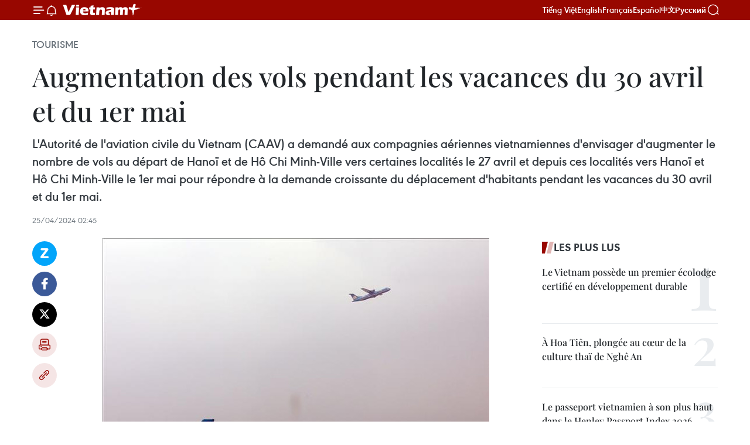

--- FILE ---
content_type: text/html;charset=utf-8
request_url: https://fr.vietnamplus.vn/augmentation-des-vols-pendant-les-vacances-du-30-avril-et-du-1er-mai-post223640.vnp
body_size: 23552
content:
<!DOCTYPE html> <html lang="fr" class="fr"> <head> <title>Augmentation des vols pendant les vacances du 30 avril et du 1er mai | Vietnam+ (VietnamPlus)</title> <meta name="description" content="L&#39;Autorité de l&#39;aviation civile du Vietnam (CAAV) a demandé aux compagnies aériennes vietnamiennes d&#39;envisager d&#39;augmenter le nombre de vols au départ de Hanoï et de Hô Chi Minh-Ville vers certaines localités le 27 avril et depuis ces localités vers Hanoï et Hô Chi Minh-Ville le 1er mai pour répondre à la demande croissante du déplacement d&#39;habitants pendant les vacances du 30 avril et du 1er mai."/> <meta name="keywords" content="vols, vacances du 30 avril et du 1er mai."/> <meta name="news_keywords" content="vols, vacances du 30 avril et du 1er mai."/> <meta http-equiv="Content-Type" content="text/html; charset=utf-8" /> <meta http-equiv="X-UA-Compatible" content="IE=edge"/> <meta http-equiv="refresh" content="1800" /> <meta name="revisit-after" content="1 days" /> <meta name="viewport" content="width=device-width, initial-scale=1"> <meta http-equiv="content-language" content="vi" /> <meta name="format-detection" content="telephone=no"/> <meta name="format-detection" content="address=no"/> <meta name="apple-mobile-web-app-capable" content="yes"> <meta name="apple-mobile-web-app-status-bar-style" content="black"> <meta name="apple-mobile-web-app-title" content="Vietnam+ (VietnamPlus)"/> <meta name="referrer" content="no-referrer-when-downgrade"/> <link rel="shortcut icon" href="https://media.vietnamplus.vn/assets/web/styles/img/favicon.ico" type="image/x-icon" /> <link rel="preconnect" href="https://media.vietnamplus.vn"/> <link rel="dns-prefetch" href="https://media.vietnamplus.vn"/> <link rel="preconnect" href="//www.google-analytics.com" /> <link rel="preconnect" href="//www.googletagmanager.com" /> <link rel="preconnect" href="//stc.za.zaloapp.com" /> <link rel="preconnect" href="//fonts.googleapis.com" /> <link rel="preconnect" href="//pagead2.googlesyndication.com"/> <link rel="preconnect" href="//tpc.googlesyndication.com"/> <link rel="preconnect" href="//securepubads.g.doubleclick.net"/> <link rel="preconnect" href="//accounts.google.com"/> <link rel="preconnect" href="//adservice.google.com"/> <link rel="preconnect" href="//adservice.google.com.vn"/> <link rel="preconnect" href="//www.googletagservices.com"/> <link rel="preconnect" href="//partner.googleadservices.com"/> <link rel="preconnect" href="//tpc.googlesyndication.com"/> <link rel="preconnect" href="//za.zdn.vn"/> <link rel="preconnect" href="//sp.zalo.me"/> <link rel="preconnect" href="//connect.facebook.net"/> <link rel="preconnect" href="//www.facebook.com"/> <link rel="dns-prefetch" href="//www.google-analytics.com" /> <link rel="dns-prefetch" href="//www.googletagmanager.com" /> <link rel="dns-prefetch" href="//stc.za.zaloapp.com" /> <link rel="dns-prefetch" href="//fonts.googleapis.com" /> <link rel="dns-prefetch" href="//pagead2.googlesyndication.com"/> <link rel="dns-prefetch" href="//tpc.googlesyndication.com"/> <link rel="dns-prefetch" href="//securepubads.g.doubleclick.net"/> <link rel="dns-prefetch" href="//accounts.google.com"/> <link rel="dns-prefetch" href="//adservice.google.com"/> <link rel="dns-prefetch" href="//adservice.google.com.vn"/> <link rel="dns-prefetch" href="//www.googletagservices.com"/> <link rel="dns-prefetch" href="//partner.googleadservices.com"/> <link rel="dns-prefetch" href="//tpc.googlesyndication.com"/> <link rel="dns-prefetch" href="//za.zdn.vn"/> <link rel="dns-prefetch" href="//sp.zalo.me"/> <link rel="dns-prefetch" href="//connect.facebook.net"/> <link rel="dns-prefetch" href="//www.facebook.com"/> <link rel="dns-prefetch" href="//graph.facebook.com"/> <link rel="dns-prefetch" href="//static.xx.fbcdn.net"/> <link rel="dns-prefetch" href="//staticxx.facebook.com"/> <script> var cmsConfig = { domainDesktop: 'https://fr.vietnamplus.vn', domainMobile: 'https://fr.vietnamplus.vn', domainApi: 'https://fr-api.vietnamplus.vn', domainStatic: 'https://media.vietnamplus.vn', domainLog: 'https://fr-log.vietnamplus.vn', googleAnalytics: 'G\-XG2Q9PW0XH', siteId: 0, pageType: 1, objectId: 223640, adsZone: 368, allowAds: true, adsLazy: true, antiAdblock: true, }; if (window.location.protocol !== 'https:' && window.location.hostname.indexOf('vietnamplus.vn') !== -1) { window.location = 'https://' + window.location.hostname + window.location.pathname + window.location.hash; } var USER_AGENT=window.navigator&&(window.navigator.userAgent||window.navigator.vendor)||window.opera||"",IS_MOBILE=/Android|webOS|iPhone|iPod|BlackBerry|Windows Phone|IEMobile|Mobile Safari|Opera Mini/i.test(USER_AGENT),IS_REDIRECT=!1;function setCookie(e,o,i){var n=new Date,i=(n.setTime(n.getTime()+24*i*60*60*1e3),"expires="+n.toUTCString());document.cookie=e+"="+o+"; "+i+";path=/;"}function getCookie(e){var o=document.cookie.indexOf(e+"="),i=o+e.length+1;return!o&&e!==document.cookie.substring(0,e.length)||-1===o?null:(-1===(e=document.cookie.indexOf(";",i))&&(e=document.cookie.length),unescape(document.cookie.substring(i,e)))}IS_MOBILE&&getCookie("isDesktop")&&(setCookie("isDesktop",1,-1),window.location=window.location.pathname.replace(".amp", ".vnp")+window.location.search,IS_REDIRECT=!0); </script> <script> if(USER_AGENT && USER_AGENT.indexOf("facebot") <= 0 && USER_AGENT.indexOf("facebookexternalhit") <= 0) { var query = ''; var hash = ''; if (window.location.search) query = window.location.search; if (window.location.hash) hash = window.location.hash; var canonicalUrl = 'https://fr.vietnamplus.vn/augmentation-des-vols-pendant-les-vacances-du-30-avril-et-du-1er-mai-post223640.vnp' + query + hash ; var curUrl = decodeURIComponent(window.location.href); if(!location.port && canonicalUrl.startsWith("http") && curUrl != canonicalUrl){ window.location.replace(canonicalUrl); } } </script> <meta property="fb:pages" content="120834779440" /> <meta property="fb:app_id" content="1960985707489919" /> <meta name="author" content="Vietnam+ (VietnamPlus)" /> <meta name="copyright" content="Copyright © 2026 by Vietnam+ (VietnamPlus)" /> <meta name="RATING" content="GENERAL" /> <meta name="GENERATOR" content="Vietnam+ (VietnamPlus)" /> <meta content="Vietnam+ (VietnamPlus)" itemprop="sourceOrganization" name="source"/> <meta content="news" itemprop="genre" name="medium"/> <meta name="robots" content="noarchive, max-image-preview:large, index, follow" /> <meta name="GOOGLEBOT" content="noarchive, max-image-preview:large, index, follow" /> <link rel="canonical" href="https://fr.vietnamplus.vn/augmentation-des-vols-pendant-les-vacances-du-30-avril-et-du-1er-mai-post223640.vnp" /> <meta property="og:site_name" content="Vietnam+ (VietnamPlus)"/> <meta property="og:rich_attachment" content="true"/> <meta property="og:type" content="article"/> <meta property="og:url" content="https://fr.vietnamplus.vn/augmentation-des-vols-pendant-les-vacances-du-30-avril-et-du-1er-mai-post223640.vnp"/> <meta property="og:image" content="https://mediafr.vietnamplus.vn/images/f7bdd265dc3b1373bc7e1f8305ab7b24e587000ac8a2a588c0b52ac3a75822f3348356a82cb6c098670f8ad891c23818c680206bda66c8463ea1d3332eea8ed745ecce224412c4719ebd1663feaf5803/vietnam_airlines.jpg.webp"/> <meta property="og:image:width" content="1200"/> <meta property="og:image:height" content="630"/> <meta property="og:title" content="Augmentation des vols pendant les vacances du 30 avril et du 1er mai"/> <meta property="og:description" content="L&#39;Autorité de l&#39;aviation civile du Vietnam (CAAV) a demandé aux compagnies aériennes vietnamiennes d&#39;envisager d&#39;augmenter le nombre de vols au départ de Hanoï et de Hô Chi Minh-Ville vers certaines localités le 27 avril et depuis ces localités vers Hanoï et Hô Chi Minh-Ville le 1er mai pour répondre à la demande croissante du déplacement d&#39;habitants pendant les vacances du 30 avril et du 1er mai."/> <meta name="twitter:card" value="summary"/> <meta name="twitter:url" content="https://fr.vietnamplus.vn/augmentation-des-vols-pendant-les-vacances-du-30-avril-et-du-1er-mai-post223640.vnp"/> <meta name="twitter:title" content="Augmentation des vols pendant les vacances du 30 avril et du 1er mai"/> <meta name="twitter:description" content="L&#39;Autorité de l&#39;aviation civile du Vietnam (CAAV) a demandé aux compagnies aériennes vietnamiennes d&#39;envisager d&#39;augmenter le nombre de vols au départ de Hanoï et de Hô Chi Minh-Ville vers certaines localités le 27 avril et depuis ces localités vers Hanoï et Hô Chi Minh-Ville le 1er mai pour répondre à la demande croissante du déplacement d&#39;habitants pendant les vacances du 30 avril et du 1er mai."/> <meta name="twitter:image" content="https://mediafr.vietnamplus.vn/images/f7bdd265dc3b1373bc7e1f8305ab7b24e587000ac8a2a588c0b52ac3a75822f3348356a82cb6c098670f8ad891c23818c680206bda66c8463ea1d3332eea8ed745ecce224412c4719ebd1663feaf5803/vietnam_airlines.jpg.webp"/> <meta name="twitter:site" content="@Vietnam+ (VietnamPlus)"/> <meta name="twitter:creator" content="@Vietnam+ (VietnamPlus)"/> <meta property="article:publisher" content="https://www.facebook.com/VietnamPlus" /> <meta property="article:tag" content="vols, vacances du 30 avril et du 1er mai."/> <meta property="article:section" content="Tourisme" /> <meta property="article:published_time" content="2024-04-25T09:45:00+0700"/> <meta property="article:modified_time" content="2024-04-25T10:06:50+0700"/> <script type="application/ld+json"> { "@context": "http://schema.org", "@type": "Organization", "name": "Vietnam+ (VietnamPlus)", "url": "https://fr.vietnamplus.vn", "logo": "https://media.vietnamplus.vn/assets/web/styles/img/logo.png", "foundingDate": "2008", "founders": [ { "@type": "Person", "name": "Thông tấn xã Việt Nam (TTXVN)" } ], "address": [ { "@type": "PostalAddress", "streetAddress": "Số 05 Lý Thường Kiệt - Hà Nội - Việt Nam", "addressLocality": "Hà Nội City", "addressRegion": "Northeast", "postalCode": "100000", "addressCountry": "VNM" } ], "contactPoint": [ { "@type": "ContactPoint", "telephone": "+84-243-941-1349", "contactType": "customer service" }, { "@type": "ContactPoint", "telephone": "+84-243-941-1348", "contactType": "customer service" } ], "sameAs": [ "https://www.facebook.com/VietnamPlus", "https://www.tiktok.com/@vietnamplus", "https://twitter.com/vietnamplus", "https://www.youtube.com/c/BaoVietnamPlus" ] } </script> <script type="application/ld+json"> { "@context" : "https://schema.org", "@type" : "WebSite", "name": "Vietnam+ (VietnamPlus)", "url": "https://fr.vietnamplus.vn", "alternateName" : "Báo điện tử VIETNAMPLUS, Cơ quan của Thông tấn xã Việt Nam (TTXVN)", "potentialAction": { "@type": "SearchAction", "target": { "@type": "EntryPoint", "urlTemplate": "https://fr.vietnamplus.vn/search/?q={search_term_string}" }, "query-input": "required name=search_term_string" } } </script> <script type="application/ld+json"> { "@context":"http://schema.org", "@type":"BreadcrumbList", "itemListElement":[ { "@type":"ListItem", "position":1, "item":{ "@id":"https://fr.vietnamplus.vn/tourisme/", "name":"Tourisme" } } ] } </script> <script type="application/ld+json"> { "@context": "http://schema.org", "@type": "NewsArticle", "mainEntityOfPage":{ "@type":"WebPage", "@id":"https://fr.vietnamplus.vn/augmentation-des-vols-pendant-les-vacances-du-30-avril-et-du-1er-mai-post223640.vnp" }, "headline": "Augmentation des vols pendant les vacances du 30 avril et du 1er mai", "description": "L'Autorité de l'aviation civile du Vietnam (CAAV) a demandé aux compagnies aériennes vietnamiennes d'envisager d'augmenter le nombre de vols au départ de Hanoï et de Hô Chi Minh-Ville vers certaines localités le 27 avril et depuis ces localités vers Hanoï et Hô Chi Minh-Ville le 1er mai pour répondre à la demande croissante du déplacement d'habitants pendant les vacances du 30 avril et du 1er mai.", "image": { "@type": "ImageObject", "url": "https://mediafr.vietnamplus.vn/images/f7bdd265dc3b1373bc7e1f8305ab7b24e587000ac8a2a588c0b52ac3a75822f3348356a82cb6c098670f8ad891c23818c680206bda66c8463ea1d3332eea8ed745ecce224412c4719ebd1663feaf5803/vietnam_airlines.jpg.webp", "width" : 1200, "height" : 675 }, "datePublished": "2024-04-25T09:45:00+0700", "dateModified": "2024-04-25T10:06:50+0700", "author": { "@type": "Person", "name": "" }, "publisher": { "@type": "Organization", "name": "Vietnam+ (VietnamPlus)", "logo": { "@type": "ImageObject", "url": "https://media.vietnamplus.vn/assets/web/styles/img/logo.png" } } } </script> <link rel="preload" href="https://media.vietnamplus.vn/assets/web/styles/css/main.min-1.0.14.css" as="style"> <link rel="preload" href="https://media.vietnamplus.vn/assets/web/js/main.min-1.0.33.js" as="script"> <link rel="preload" href="https://media.vietnamplus.vn/assets/web/js/detail.min-1.0.15.js" as="script"> <link rel="preload" href="https://common.mcms.one/assets/styles/css/vietnamplus-1.0.0.css" as="style"> <link rel="stylesheet" href="https://common.mcms.one/assets/styles/css/vietnamplus-1.0.0.css"> <link id="cms-style" rel="stylesheet" href="https://media.vietnamplus.vn/assets/web/styles/css/main.min-1.0.14.css"> <script type="text/javascript"> var _metaOgUrl = 'https://fr.vietnamplus.vn/augmentation-des-vols-pendant-les-vacances-du-30-avril-et-du-1er-mai-post223640.vnp'; var page_title = document.title; var tracked_url = window.location.pathname + window.location.search + window.location.hash; var cate_path = 'tourisme'; if (cate_path.length > 0) { tracked_url = "/" + cate_path + tracked_url; } </script> <script async="" src="https://www.googletagmanager.com/gtag/js?id=G-XG2Q9PW0XH"></script> <script> window.dataLayer = window.dataLayer || []; function gtag(){dataLayer.push(arguments);} gtag('js', new Date()); gtag('config', 'G-XG2Q9PW0XH', {page_path: tracked_url}); </script> <script>window.dataLayer = window.dataLayer || [];dataLayer.push({'pageCategory': '/tourisme'});</script> <script> window.dataLayer = window.dataLayer || []; dataLayer.push({ 'event': 'Pageview', 'articleId': '223640', 'articleTitle': 'Augmentation des vols pendant les vacances du 30 avril et du 1er mai', 'articleCategory': 'Tourisme', 'articleAlowAds': true, 'articleType': 'detail', 'articleTags': 'vols, vacances du 30 avril et du 1er mai.', 'articlePublishDate': '2024-04-25T09:45:00+0700', 'articleThumbnail': 'https://mediafr.vietnamplus.vn/images/f7bdd265dc3b1373bc7e1f8305ab7b24e587000ac8a2a588c0b52ac3a75822f3348356a82cb6c098670f8ad891c23818c680206bda66c8463ea1d3332eea8ed745ecce224412c4719ebd1663feaf5803/vietnam_airlines.jpg.webp', 'articleShortUrl': 'https://fr.vietnamplus.vn/augmentation-des-vols-pendant-les-vacances-du-30-avril-et-du-1er-mai-post223640.vnp', 'articleFullUrl': 'https://fr.vietnamplus.vn/augmentation-des-vols-pendant-les-vacances-du-30-avril-et-du-1er-mai-post223640.vnp', }); </script> <script type='text/javascript'> gtag('event', 'article_page',{ 'articleId': '223640', 'articleTitle': 'Augmentation des vols pendant les vacances du 30 avril et du 1er mai', 'articleCategory': 'Tourisme', 'articleAlowAds': true, 'articleType': 'detail', 'articleTags': 'vols, vacances du 30 avril et du 1er mai.', 'articlePublishDate': '2024-04-25T09:45:00+0700', 'articleThumbnail': 'https://mediafr.vietnamplus.vn/images/f7bdd265dc3b1373bc7e1f8305ab7b24e587000ac8a2a588c0b52ac3a75822f3348356a82cb6c098670f8ad891c23818c680206bda66c8463ea1d3332eea8ed745ecce224412c4719ebd1663feaf5803/vietnam_airlines.jpg.webp', 'articleShortUrl': 'https://fr.vietnamplus.vn/augmentation-des-vols-pendant-les-vacances-du-30-avril-et-du-1er-mai-post223640.vnp', 'articleFullUrl': 'https://fr.vietnamplus.vn/augmentation-des-vols-pendant-les-vacances-du-30-avril-et-du-1er-mai-post223640.vnp', }); </script> <script>(function(w,d,s,l,i){w[l]=w[l]||[];w[l].push({'gtm.start': new Date().getTime(),event:'gtm.js'});var f=d.getElementsByTagName(s)[0], j=d.createElement(s),dl=l!='dataLayer'?'&l='+l:'';j.async=true;j.src= 'https://www.googletagmanager.com/gtm.js?id='+i+dl;f.parentNode.insertBefore(j,f); })(window,document,'script','dataLayer','GTM-5WM58F3N');</script> <script type="text/javascript"> !function(){"use strict";function e(e){var t=!(arguments.length>1&&void 0!==arguments[1])||arguments[1],c=document.createElement("script");c.src=e,t?c.type="module":(c.async=!0,c.type="text/javascript",c.setAttribute("nomodule",""));var n=document.getElementsByTagName("script")[0];n.parentNode.insertBefore(c,n)}!function(t,c){!function(t,c,n){var a,o,r;n.accountId=c,null!==(a=t.marfeel)&&void 0!==a||(t.marfeel={}),null!==(o=(r=t.marfeel).cmd)&&void 0!==o||(r.cmd=[]),t.marfeel.config=n;var i="https://sdk.mrf.io/statics";e("".concat(i,"/marfeel-sdk.js?id=").concat(c),!0),e("".concat(i,"/marfeel-sdk.es5.js?id=").concat(c),!1)}(t,c,arguments.length>2&&void 0!==arguments[2]?arguments[2]:{})}(window,2272,{} )}(); </script> <script async src="https://sp.zalo.me/plugins/sdk.js"></script> </head> <body class="detail-page"> <div id="sdaWeb_SdaMasthead" class="rennab rennab-top" data-platform="1" data-position="Web_SdaMasthead"> </div> <header class=" site-header"> <div class="sticky"> <div class="container"> <i class="ic-menu"></i> <i class="ic-bell"></i> <div id="header-news" class="pick-news hidden" data-source="header-latest-news"></div> <a class="small-logo" href="/" title="Vietnam+ (VietnamPlus)">Vietnam+ (VietnamPlus)</a> <ul class="menu"> <li> <a href="https://www.vietnamplus.vn" title="Tiếng Việt" target="_blank">Tiếng Việt</a> </li> <li> <a href="https://en.vietnamplus.vn" title="English" target="_blank" rel="nofollow">English</a> </li> <li> <a href="https://fr.vietnamplus.vn" title="Français" target="_blank" rel="nofollow">Français</a> </li> <li> <a href="https://es.vietnamplus.vn" title="Español" target="_blank" rel="nofollow">Español</a> </li> <li> <a href="https://zh.vietnamplus.vn" title="中文" target="_blank" rel="nofollow">中文</a> </li> <li> <a href="https://ru.vietnamplus.vn" title="Русский" target="_blank" rel="nofollow">Русский</a> </li> </ul> <div class="search-wrapper"> <i class="ic-search"></i> <input type="text" class="search txtsearch" placeholder="Mot clé"> </div> </div> </div> </header> <div class="site-body"> <div id="sdaWeb_SdaBackground" class="rennab " data-platform="1" data-position="Web_SdaBackground"> </div> <div class="container"> <div class="breadcrumb breadcrumb-detail"> <h2 class="main"> <a href="https://fr.vietnamplus.vn/tourisme/" title="Tourisme" class="active">Tourisme</a> </h2> </div> <div id="sdaWeb_SdaTop" class="rennab " data-platform="1" data-position="Web_SdaTop"> </div> <div class="article"> <h1 class="article__title cms-title "> Augmentation des vols pendant les vacances du 30 avril et du 1er mai </h1> <div class="article__sapo cms-desc"> L'Autorité de l'aviation civile du Vietnam (CAAV) a demandé aux compagnies aériennes vietnamiennes d'envisager d'augmenter le nombre de vols au départ de Hanoï et de Hô Chi Minh-Ville vers certaines localités le 27 avril et depuis ces localités vers Hanoï et Hô Chi Minh-Ville le 1er mai pour répondre à la demande croissante du déplacement d'habitants pendant les vacances du 30 avril et du 1er mai. </div> <div id="sdaWeb_SdaArticleAfterSapo" class="rennab " data-platform="1" data-position="Web_SdaArticleAfterSapo"> </div> <div class="article__meta"> <time class="time" datetime="2024-04-25T09:45:00+0700" data-time="1714013100" data-friendly="false">jeudi 25 avril 2024 09:45</time> <meta class="cms-date" itemprop="datePublished" content="2024-04-25T09:45:00+0700"> </div> <div class="col"> <div class="main-col content-col"> <div class="article__body zce-content-body cms-body" itemprop="articleBody"> <div class="social-pin sticky article__social"> <a href="javascript:void(0);" class="zl zalo-share-button" title="Zalo" data-href="https://fr.vietnamplus.vn/augmentation-des-vols-pendant-les-vacances-du-30-avril-et-du-1er-mai-post223640.vnp" data-oaid="4486284411240520426" data-layout="1" data-color="blue" data-customize="true">Zalo</a> <a href="javascript:void(0);" class="item fb" data-href="https://fr.vietnamplus.vn/augmentation-des-vols-pendant-les-vacances-du-30-avril-et-du-1er-mai-post223640.vnp" data-rel="facebook" title="Facebook">Facebook</a> <a href="javascript:void(0);" class="item tw" data-href="https://fr.vietnamplus.vn/augmentation-des-vols-pendant-les-vacances-du-30-avril-et-du-1er-mai-post223640.vnp" data-rel="twitter" title="Twitter">Twitter</a> <a href="javascript:void(0);" class="bookmark sendbookmark hidden" onclick="ME.sendBookmark(this, 223640);" data-id="223640" title="marque-pages">marque-pages</a> <a href="javascript:void(0);" class="print sendprint" title="Print" data-href="/print-223640.html">Impression</a> <a href="javascript:void(0);" class="item link" data-href="https://fr.vietnamplus.vn/augmentation-des-vols-pendant-les-vacances-du-30-avril-et-du-1er-mai-post223640.vnp" data-rel="copy" title="Copy link">Copy link</a> </div> <div class="ExternalClassA9B729D1D94843A7AA43E071CB256C92" style="text-align: justify;"> <div class="article-photo" style="text-align: center;"> <a href="/Uploaded_FR/sxtt/2024_04_25/vietnam_airlines.jpg" rel="nofollow" target="_blank"><img alt="Augmentation des vols pendant les vacances du 30 avril et du 1er mai ảnh 1" src="[data-uri]" class="lazyload cms-photo" data-large-src="https://mediafr.vietnamplus.vn/images/33e0b6e9e64bc3c1817db4b0200c0d1e53e4cf726e1500f7250f01b020d3612b5c1634201e939337788140ca6bbd94c22e65507b2800fa8611942ecfe2b3b601/vietnam_airlines.jpg" data-src="https://mediafr.vietnamplus.vn/images/68f2576c032ecf9e9a26d2c81c3814176c9a0058b5d8f9c0ca7feee4500d3831b596bc37dfe1d4b76c3a298637b8ebd045b8e023fb06aa11883f415e49559743/vietnam_airlines.jpg" title="Augmentation des vols pendant les vacances du 30 avril et du 1er mai ảnh 1"></a><span>Photo: VNA</span> </div> <p style="text-align: justify;">Hanoï (VNA) - L'Autoritéde l'aviation civile du Vietnam&nbsp;(CAAV)&nbsp;a demandé auxcompagnies aériennes vietnamiennes d'envisager d'augmenter le nombre de vols audépart de Hanoï et de Hô Chi Minh-Ville vers certaines localités le 27 avrilet depuis ces localités vers Hanoï et Hô Chi Minh-Ville le 1er mai pourrépondre à la demande croissante du déplacement d'habitants pendant les vacances&nbsp;du&nbsp;30 avril et du 1er&nbsp;mai.</p> <p style="text-align: justify;">Les taux de réservation sur la plupart des vols enprovenance de Hanoï et de Ho Chi Minh-Ville vers des localités ont dépassé 75%pour le premier jour des vacances, le 27 avril. Certains vols enregistrent lestaux de réservation de plus de 90% à 100%, comme celui de Hanoï à Hue, Quy Nhon,Quang Binh, Nha Trang, Tuy Hoa et Dien Bien ainsi que de Hô Chi Minh-Ville-Ville àDa Lat, Tuy Hoa, Phu Quoc et Dien Bien.</p> <p style="text-align: justify;">À la fin de la période des vacances, notamment le 1ermai, les taux de réservation ont montré une augmentation significative sur lesvols en provenance des localités vers Hanoï et Hô Chi Minh-Ville, avec unemoyenne supérieure à 75%. Certains vols ont des taux de réservation prochesde 100% comme Hue - Hanoï, Phu Quoc - Hanoï, Dien Bien - Hanoï, Dong Hoi - Hanoï,Nha Trang - Hanoï, Pleiku - Hô Chi Minh-Ville, Phu Quoc - Hô Chi Minh-Ville,Tuy Hoa - Hanoï /Hô Chi Minh-Ville et Quy Nhon - Hanoï /Hô Chi Minh-Ville.-VNA</p>
</div> <div id="sdaWeb_SdaArticleAfterBody" class="rennab " data-platform="1" data-position="Web_SdaArticleAfterBody"> </div> </div> <div class="article__tag"> <a class="active" href="https://fr.vietnamplus.vn/tag/vols-tag9681.vnp" title="vols">#vols</a> <a class="active" href="https://fr.vietnamplus.vn/tag.vnp?q=vacances du 30 avril et du 1er mai." title="vacances du 30 avril et du 1er mai.">#vacances du 30 avril et du 1er mai.</a> </div> <div id="sdaWeb_SdaArticleAfterTag" class="rennab " data-platform="1" data-position="Web_SdaArticleAfterTag"> </div> <div class="wrap-social"> <div class="social-pin article__social"> <a href="javascript:void(0);" class="zl zalo-share-button" title="Zalo" data-href="https://fr.vietnamplus.vn/augmentation-des-vols-pendant-les-vacances-du-30-avril-et-du-1er-mai-post223640.vnp" data-oaid="4486284411240520426" data-layout="1" data-color="blue" data-customize="true">Zalo</a> <a href="javascript:void(0);" class="item fb" data-href="https://fr.vietnamplus.vn/augmentation-des-vols-pendant-les-vacances-du-30-avril-et-du-1er-mai-post223640.vnp" data-rel="facebook" title="Facebook">Facebook</a> <a href="javascript:void(0);" class="item tw" data-href="https://fr.vietnamplus.vn/augmentation-des-vols-pendant-les-vacances-du-30-avril-et-du-1er-mai-post223640.vnp" data-rel="twitter" title="Twitter">Twitter</a> <a href="javascript:void(0);" class="bookmark sendbookmark hidden" onclick="ME.sendBookmark(this, 223640);" data-id="223640" title="marque-pages">marque-pages</a> <a href="javascript:void(0);" class="print sendprint" title="Print" data-href="/print-223640.html">Impression</a> <a href="javascript:void(0);" class="item link" data-href="https://fr.vietnamplus.vn/augmentation-des-vols-pendant-les-vacances-du-30-avril-et-du-1er-mai-post223640.vnp" data-rel="copy" title="Copy link">Copy link</a> </div> <a href="https://news.google.com/publications/CAAqBwgKMN-18wowlLWFAw?hl=vi&gl=VN&ceid=VN%3Avi" class="google-news" target="_blank" title="Google News">Suivez VietnamPlus</a> </div> <div id="sdaWeb_SdaArticleAfterBody1" class="rennab " data-platform="1" data-position="Web_SdaArticleAfterBody1"> </div> <div id="sdaWeb_SdaArticleAfterBody2" class="rennab " data-platform="1" data-position="Web_SdaArticleAfterBody2"> </div> <div class="box-related-news"> <h3 class="box-heading"> <span class="title">Sur le même sujet</span> </h3> <div class="box-content" data-source="related-news"> <article class="story"> <figure class="story__thumb"> <a class="cms-link" href="https://fr.vietnamplus.vn/vietnam-airlines-double-ses-vols-pour-celebrer-le-70e-anniversaire-de-la-victoire-de-dien-bien-phu-post223295.vnp" title="Vietnam Airlines double ses vols pour célébrer le 70e anniversaire de la Victoire de Dien Bien Phu"> <img class="lazyload" src="[data-uri]" data-src="https://mediafr.vietnamplus.vn/images/d46bcb34ef998b09e0bae168b2a8b60e00dd6b077e7a7608dd22fa1303f086e2086223dc3be6035f81206548c4ff8cdd7f033ad1147ee60ba0b0df7381829a0b/vietnamairlines.jpg.webp" data-srcset="https://mediafr.vietnamplus.vn/images/d46bcb34ef998b09e0bae168b2a8b60e00dd6b077e7a7608dd22fa1303f086e2086223dc3be6035f81206548c4ff8cdd7f033ad1147ee60ba0b0df7381829a0b/vietnamairlines.jpg.webp 1x, https://mediafr.vietnamplus.vn/images/dff54262a5435959c670ef13b2e0a72800dd6b077e7a7608dd22fa1303f086e2086223dc3be6035f81206548c4ff8cdd7f033ad1147ee60ba0b0df7381829a0b/vietnamairlines.jpg.webp 2x" alt="Vietnam Airlines double ses vols pour célébrer le 70e anniversaire de la Victoire de Dien Bien Phu"> <noscript><img src="https://mediafr.vietnamplus.vn/images/d46bcb34ef998b09e0bae168b2a8b60e00dd6b077e7a7608dd22fa1303f086e2086223dc3be6035f81206548c4ff8cdd7f033ad1147ee60ba0b0df7381829a0b/vietnamairlines.jpg.webp" srcset="https://mediafr.vietnamplus.vn/images/d46bcb34ef998b09e0bae168b2a8b60e00dd6b077e7a7608dd22fa1303f086e2086223dc3be6035f81206548c4ff8cdd7f033ad1147ee60ba0b0df7381829a0b/vietnamairlines.jpg.webp 1x, https://mediafr.vietnamplus.vn/images/dff54262a5435959c670ef13b2e0a72800dd6b077e7a7608dd22fa1303f086e2086223dc3be6035f81206548c4ff8cdd7f033ad1147ee60ba0b0df7381829a0b/vietnamairlines.jpg.webp 2x" alt="Vietnam Airlines double ses vols pour célébrer le 70e anniversaire de la Victoire de Dien Bien Phu" class="image-fallback"></noscript> </a> </figure> <h2 class="story__heading" data-tracking="223295"> <a class=" cms-link" href="https://fr.vietnamplus.vn/vietnam-airlines-double-ses-vols-pour-celebrer-le-70e-anniversaire-de-la-victoire-de-dien-bien-phu-post223295.vnp" title="Vietnam Airlines double ses vols pour célébrer le 70e anniversaire de la Victoire de Dien Bien Phu"> Vietnam Airlines double ses vols pour célébrer le 70e anniversaire de la Victoire de Dien Bien Phu </a> </h2> <time class="time" datetime="2024-04-16T15:31:00+0700" data-time="1713256260"> 16/04/2024 15:31 </time> <div class="story__summary story__shorten"> Pour célébrer le 70e anniversaire de la Victoire de Dien Bien Phu, Vietnam Airlines effectuera trois vols quotidiens entre Hanoï et Dien Bien du 3 au 8 mai, soit presque le double de l'offre actuelle. </div> </article> <article class="story"> <figure class="story__thumb"> <a class="cms-link" href="https://fr.vietnamplus.vn/les-compagnies-aeriennes-appelees-a-augmenter-la-frequence-des-vols-lors-des-prochaines-vacances-post223334.vnp" title=" Les compagnies aériennes appelées à augmenter la fréquence des vols lors des prochaines vacances"> <img class="lazyload" src="[data-uri]" data-src="https://mediafr.vietnamplus.vn/images/d46bcb34ef998b09e0bae168b2a8b60e00dd6b077e7a7608dd22fa1303f086e2e0bafebe0d3b21d87c506daac4c73c791a6e886c35d2e2c9c9bca0f6b3de92c9/b.jpg.webp" data-srcset="https://mediafr.vietnamplus.vn/images/d46bcb34ef998b09e0bae168b2a8b60e00dd6b077e7a7608dd22fa1303f086e2e0bafebe0d3b21d87c506daac4c73c791a6e886c35d2e2c9c9bca0f6b3de92c9/b.jpg.webp 1x, https://mediafr.vietnamplus.vn/images/dff54262a5435959c670ef13b2e0a72800dd6b077e7a7608dd22fa1303f086e2e0bafebe0d3b21d87c506daac4c73c791a6e886c35d2e2c9c9bca0f6b3de92c9/b.jpg.webp 2x" alt=" Les compagnies aériennes appelées à augmenter la fréquence des vols lors des prochaines vacances"> <noscript><img src="https://mediafr.vietnamplus.vn/images/d46bcb34ef998b09e0bae168b2a8b60e00dd6b077e7a7608dd22fa1303f086e2e0bafebe0d3b21d87c506daac4c73c791a6e886c35d2e2c9c9bca0f6b3de92c9/b.jpg.webp" srcset="https://mediafr.vietnamplus.vn/images/d46bcb34ef998b09e0bae168b2a8b60e00dd6b077e7a7608dd22fa1303f086e2e0bafebe0d3b21d87c506daac4c73c791a6e886c35d2e2c9c9bca0f6b3de92c9/b.jpg.webp 1x, https://mediafr.vietnamplus.vn/images/dff54262a5435959c670ef13b2e0a72800dd6b077e7a7608dd22fa1303f086e2e0bafebe0d3b21d87c506daac4c73c791a6e886c35d2e2c9c9bca0f6b3de92c9/b.jpg.webp 2x" alt=" Les compagnies aériennes appelées à augmenter la fréquence des vols lors des prochaines vacances" class="image-fallback"></noscript> </a> </figure> <h2 class="story__heading" data-tracking="223334"> <a class=" cms-link" href="https://fr.vietnamplus.vn/les-compagnies-aeriennes-appelees-a-augmenter-la-frequence-des-vols-lors-des-prochaines-vacances-post223334.vnp" title=" Les compagnies aériennes appelées à augmenter la fréquence des vols lors des prochaines vacances"> Les compagnies aériennes appelées à augmenter la fréquence des vols lors des prochaines vacances </a> </h2> <time class="time" datetime="2024-04-17T10:10:00+0700" data-time="1713323400"> 17/04/2024 10:10 </time> <div class="story__summary story__shorten"> L'Autorité de l'aviation civile du Vietnam (CAAV) vient d’avoir une réunion avec les compagnies aériennes pour envisager d'augmenter les vols et de proposer des prix de billets d'avion flexibles à l’occasion des vacances du 30 avril au 1er mai. </div> </article> <article class="story"> <figure class="story__thumb"> <a class="cms-link" href="https://fr.vietnamplus.vn/vietjet-augmente-ses-vols-vers-dien-bien-post223507.vnp" title="Vietjet augmente ses vols vers Diên Biên"> <img class="lazyload" src="[data-uri]" data-src="https://mediafr.vietnamplus.vn/images/d46bcb34ef998b09e0bae168b2a8b60e42e092726bbb7cce072d277b6851ad198970e7e5420e80c2430cfaed626e7f0937a5a0f2ca0235363e6ab602a6897a1b6ad379562fabb7a2e21bab8da96997cb/Vietjet_passenger.jpg.webp" data-srcset="https://mediafr.vietnamplus.vn/images/d46bcb34ef998b09e0bae168b2a8b60e42e092726bbb7cce072d277b6851ad198970e7e5420e80c2430cfaed626e7f0937a5a0f2ca0235363e6ab602a6897a1b6ad379562fabb7a2e21bab8da96997cb/Vietjet_passenger.jpg.webp 1x, https://mediafr.vietnamplus.vn/images/dff54262a5435959c670ef13b2e0a72842e092726bbb7cce072d277b6851ad198970e7e5420e80c2430cfaed626e7f0937a5a0f2ca0235363e6ab602a6897a1b6ad379562fabb7a2e21bab8da96997cb/Vietjet_passenger.jpg.webp 2x" alt="Vietjet augmente ses vols vers Diên Biên"> <noscript><img src="https://mediafr.vietnamplus.vn/images/d46bcb34ef998b09e0bae168b2a8b60e42e092726bbb7cce072d277b6851ad198970e7e5420e80c2430cfaed626e7f0937a5a0f2ca0235363e6ab602a6897a1b6ad379562fabb7a2e21bab8da96997cb/Vietjet_passenger.jpg.webp" srcset="https://mediafr.vietnamplus.vn/images/d46bcb34ef998b09e0bae168b2a8b60e42e092726bbb7cce072d277b6851ad198970e7e5420e80c2430cfaed626e7f0937a5a0f2ca0235363e6ab602a6897a1b6ad379562fabb7a2e21bab8da96997cb/Vietjet_passenger.jpg.webp 1x, https://mediafr.vietnamplus.vn/images/dff54262a5435959c670ef13b2e0a72842e092726bbb7cce072d277b6851ad198970e7e5420e80c2430cfaed626e7f0937a5a0f2ca0235363e6ab602a6897a1b6ad379562fabb7a2e21bab8da96997cb/Vietjet_passenger.jpg.webp 2x" alt="Vietjet augmente ses vols vers Diên Biên" class="image-fallback"></noscript> </a> </figure> <h2 class="story__heading" data-tracking="223507"> <a class=" cms-link" href="https://fr.vietnamplus.vn/vietjet-augmente-ses-vols-vers-dien-bien-post223507.vnp" title="Vietjet augmente ses vols vers Diên Biên"> Vietjet augmente ses vols vers Diên Biên </a> </h2> <time class="time" datetime="2024-04-22T14:43:28+0700" data-time="1713771808"> 22/04/2024 14:43 </time> <div class="story__summary story__shorten"> En vue de répondre aux besoins des personnes et des touristes venant à Diên Biên lors de la célébration du 70e anniversaire de la victoire de Diên Biên Phu, Vietjet augmentera la fréquence des vols entre Hanoï et Hô Chi Minh-Ville et Diên Biên à 28 vols/semaine. </div> </article> </div> </div> <div id="sdaWeb_SdaArticleAfterRelated" class="rennab " data-platform="1" data-position="Web_SdaArticleAfterRelated"> </div> <div class="timeline secondary"> <h3 class="box-heading"> <a href="https://fr.vietnamplus.vn/tourisme/" title="Tourisme" class="title"> Voir plus </a> </h3> <div class="box-content content-list" data-source="recommendation-368"> <article class="story" data-id="257768"> <figure class="story__thumb"> <a class="cms-link" href="https://fr.vietnamplus.vn/le-vietnam-etudie-lextension-des-exemptions-de-visa-pour-attirer-plus-de-touristes-post257768.vnp" title="Le Vietnam étudie l’extension des exemptions de visa pour attirer plus de touristes"> <img class="lazyload" src="[data-uri]" data-src="https://mediafr.vietnamplus.vn/images/44f872b41ffffe837e595148a04b980744f0fdf55541b121348d357ed75be88374b34d1252fc04dc5e28016fb9825ea045ecce224412c4719ebd1663feaf5803/vasco-da-gama.jpg.webp" data-srcset="https://mediafr.vietnamplus.vn/images/44f872b41ffffe837e595148a04b980744f0fdf55541b121348d357ed75be88374b34d1252fc04dc5e28016fb9825ea045ecce224412c4719ebd1663feaf5803/vasco-da-gama.jpg.webp 1x, https://mediafr.vietnamplus.vn/images/5d0deb09e2c673469c8d47bdf1f528e444f0fdf55541b121348d357ed75be88374b34d1252fc04dc5e28016fb9825ea045ecce224412c4719ebd1663feaf5803/vasco-da-gama.jpg.webp 2x" alt="Le Celebrity Solstice et le Vasco Da Gama au port de croisière international de Ha Long à Quang Ninh. Photo : tienphong.vn"> <noscript><img src="https://mediafr.vietnamplus.vn/images/44f872b41ffffe837e595148a04b980744f0fdf55541b121348d357ed75be88374b34d1252fc04dc5e28016fb9825ea045ecce224412c4719ebd1663feaf5803/vasco-da-gama.jpg.webp" srcset="https://mediafr.vietnamplus.vn/images/44f872b41ffffe837e595148a04b980744f0fdf55541b121348d357ed75be88374b34d1252fc04dc5e28016fb9825ea045ecce224412c4719ebd1663feaf5803/vasco-da-gama.jpg.webp 1x, https://mediafr.vietnamplus.vn/images/5d0deb09e2c673469c8d47bdf1f528e444f0fdf55541b121348d357ed75be88374b34d1252fc04dc5e28016fb9825ea045ecce224412c4719ebd1663feaf5803/vasco-da-gama.jpg.webp 2x" alt="Le Celebrity Solstice et le Vasco Da Gama au port de croisière international de Ha Long à Quang Ninh. Photo : tienphong.vn" class="image-fallback"></noscript> </a> </figure> <h2 class="story__heading" data-tracking="257768"> <a class=" cms-link" href="https://fr.vietnamplus.vn/le-vietnam-etudie-lextension-des-exemptions-de-visa-pour-attirer-plus-de-touristes-post257768.vnp" title="Le Vietnam étudie l’extension des exemptions de visa pour attirer plus de touristes"> Le Vietnam étudie l’extension des exemptions de visa pour attirer plus de touristes </a> </h2> <time class="time" datetime="2026-01-21T15:30:00+0700" data-time="1768984200"> 21/01/2026 15:30 </time> <div class="story__summary story__shorten"> <p>Le ministère de la Sécurité publique se coordonnera avec le ministère des Affaires étrangères pour étudier et proposer un élargissement des exemptions unilatérales de visa pour les marchés clés et à fort potentiel.</p> </div> </article> <article class="story" data-id="257740"> <figure class="story__thumb"> <a class="cms-link" href="https://fr.vietnamplus.vn/le-tourisme-vietnamien-en-pleine-effervescence-a-lapproche-du-nouvel-an-lunaire-post257740.vnp" title="Le tourisme vietnamien en pleine effervescence à l’approche du Nouvel an lunaire"> <img class="lazyload" src="[data-uri]" data-src="https://mediafr.vietnamplus.vn/images/09bba8fe1e0bab5788885f766dd43fbbd2eff3e911b98fa7487bcd74d4cedac68254f82d2fe514a7148e6dfd4ce50bdfbc641214598d56ebf6ac7b349144c1fa/du-lich.jpg.webp" data-srcset="https://mediafr.vietnamplus.vn/images/09bba8fe1e0bab5788885f766dd43fbbd2eff3e911b98fa7487bcd74d4cedac68254f82d2fe514a7148e6dfd4ce50bdfbc641214598d56ebf6ac7b349144c1fa/du-lich.jpg.webp 1x, https://mediafr.vietnamplus.vn/images/3a31c05c87ed42e2ee7840c780802e73d2eff3e911b98fa7487bcd74d4cedac68254f82d2fe514a7148e6dfd4ce50bdfbc641214598d56ebf6ac7b349144c1fa/du-lich.jpg.webp 2x" alt="Dé visiteurs au nouveau musée du &#34;phở&#34;, situé dans le quartier de Ben Thanh à Ho Chi Minh-Ville. Photo : sggp.org.vn"> <noscript><img src="https://mediafr.vietnamplus.vn/images/09bba8fe1e0bab5788885f766dd43fbbd2eff3e911b98fa7487bcd74d4cedac68254f82d2fe514a7148e6dfd4ce50bdfbc641214598d56ebf6ac7b349144c1fa/du-lich.jpg.webp" srcset="https://mediafr.vietnamplus.vn/images/09bba8fe1e0bab5788885f766dd43fbbd2eff3e911b98fa7487bcd74d4cedac68254f82d2fe514a7148e6dfd4ce50bdfbc641214598d56ebf6ac7b349144c1fa/du-lich.jpg.webp 1x, https://mediafr.vietnamplus.vn/images/3a31c05c87ed42e2ee7840c780802e73d2eff3e911b98fa7487bcd74d4cedac68254f82d2fe514a7148e6dfd4ce50bdfbc641214598d56ebf6ac7b349144c1fa/du-lich.jpg.webp 2x" alt="Dé visiteurs au nouveau musée du &#34;phở&#34;, situé dans le quartier de Ben Thanh à Ho Chi Minh-Ville. Photo : sggp.org.vn" class="image-fallback"></noscript> </a> </figure> <h2 class="story__heading" data-tracking="257740"> <a class=" cms-link" href="https://fr.vietnamplus.vn/le-tourisme-vietnamien-en-pleine-effervescence-a-lapproche-du-nouvel-an-lunaire-post257740.vnp" title="Le tourisme vietnamien en pleine effervescence à l’approche du Nouvel an lunaire"> Le tourisme vietnamien en pleine effervescence à l’approche du Nouvel an lunaire </a> </h2> <time class="time" datetime="2026-01-21T09:38:55+0700" data-time="1768963135"> 21/01/2026 09:38 </time> <div class="story__summary story__shorten"> <p>À l’approche du Nouvel An lunaire (Têt), la demande touristique devient de plus en plus dynamique, portée par une vaste offre de circuits nationaux et internationaux. Les entreprises de voyages accélèrent la préparation de leurs produits, la logistique des transports et la mobilisation des ressources humaines afin de répondre aux besoins de découverte culturelle, tant pour les voyageurs nationaux qu'internationaux.</p> </div> </article> <article class="story" data-id="257722"> <figure class="story__thumb"> <a class="cms-link" href="https://fr.vietnamplus.vn/les-medias-francais-saluent-phu-quoc-comme-nouveau-symbole-de-la-renaissance-du-tourisme-en-asie-post257722.vnp" title="Les médias français saluent Phu Quoc comme nouveau symbole de la renaissance du tourisme en Asie"> <img class="lazyload" src="[data-uri]" data-src="https://mediafr.vietnamplus.vn/images/99744cc23496dda1191ab041b5e718394ce14e386b51dcee9e27d4b417c6f5c449ccc4f74f3682a0e69295b58cc30d38/1-1106.jpg.webp" data-srcset="https://mediafr.vietnamplus.vn/images/99744cc23496dda1191ab041b5e718394ce14e386b51dcee9e27d4b417c6f5c449ccc4f74f3682a0e69295b58cc30d38/1-1106.jpg.webp 1x, https://mediafr.vietnamplus.vn/images/b45f905f8a1d998e7735114b0aa991f04ce14e386b51dcee9e27d4b417c6f5c449ccc4f74f3682a0e69295b58cc30d38/1-1106.jpg.webp 2x" alt="La plage de Bai Kem, à la beauté intacte rappelant un véritable paradis, constitue un atout concurrentiel majeur de l’île de Phu Quoc. (Photo : Fabl Belek)"> <noscript><img src="https://mediafr.vietnamplus.vn/images/99744cc23496dda1191ab041b5e718394ce14e386b51dcee9e27d4b417c6f5c449ccc4f74f3682a0e69295b58cc30d38/1-1106.jpg.webp" srcset="https://mediafr.vietnamplus.vn/images/99744cc23496dda1191ab041b5e718394ce14e386b51dcee9e27d4b417c6f5c449ccc4f74f3682a0e69295b58cc30d38/1-1106.jpg.webp 1x, https://mediafr.vietnamplus.vn/images/b45f905f8a1d998e7735114b0aa991f04ce14e386b51dcee9e27d4b417c6f5c449ccc4f74f3682a0e69295b58cc30d38/1-1106.jpg.webp 2x" alt="La plage de Bai Kem, à la beauté intacte rappelant un véritable paradis, constitue un atout concurrentiel majeur de l’île de Phu Quoc. (Photo : Fabl Belek)" class="image-fallback"></noscript> </a> </figure> <h2 class="story__heading" data-tracking="257722"> <a class=" cms-link" href="https://fr.vietnamplus.vn/les-medias-francais-saluent-phu-quoc-comme-nouveau-symbole-de-la-renaissance-du-tourisme-en-asie-post257722.vnp" title="Les médias français saluent Phu Quoc comme nouveau symbole de la renaissance du tourisme en Asie"> Les médias français saluent Phu Quoc comme nouveau symbole de la renaissance du tourisme en Asie </a> </h2> <time class="time" datetime="2026-01-21T02:20:06+0700" data-time="1768936806"> 21/01/2026 02:20 </time> <div class="story__summary story__shorten"> <p>EnVols, le magazine de bord de la compagnie aérienne nationale française, a récemment mis en avant Phu Quoc comme nouveau symbole de la renaissance du tourisme en Asie, soulignant sa capacité rare à concilier infrastructures modernes et patrimoine local préservé.</p> </div> </article> <article class="story" data-id="257730"> <figure class="story__thumb"> <a class="cms-link" href="https://fr.vietnamplus.vn/les-medias-japonais-fascines-par-lascension-du-fansipan-en-telepherique-post257730.vnp" title="Les médias japonais fascinés par l’ascension du Fansipan en téléphérique"> <img class="lazyload" src="[data-uri]" data-src="https://mediafr.vietnamplus.vn/images/99744cc23496dda1191ab041b5e7183960cecaddcaca45b42b239ce4016e0b2c49ccc4f74f3682a0e69295b58cc30d38/1-7106.jpg.webp" data-srcset="https://mediafr.vietnamplus.vn/images/99744cc23496dda1191ab041b5e7183960cecaddcaca45b42b239ce4016e0b2c49ccc4f74f3682a0e69295b58cc30d38/1-7106.jpg.webp 1x, https://mediafr.vietnamplus.vn/images/b45f905f8a1d998e7735114b0aa991f060cecaddcaca45b42b239ce4016e0b2c49ccc4f74f3682a0e69295b58cc30d38/1-7106.jpg.webp 2x" alt="Les médias japonais fascinés par l’ascension du Fansipan en téléphérique."> <noscript><img src="https://mediafr.vietnamplus.vn/images/99744cc23496dda1191ab041b5e7183960cecaddcaca45b42b239ce4016e0b2c49ccc4f74f3682a0e69295b58cc30d38/1-7106.jpg.webp" srcset="https://mediafr.vietnamplus.vn/images/99744cc23496dda1191ab041b5e7183960cecaddcaca45b42b239ce4016e0b2c49ccc4f74f3682a0e69295b58cc30d38/1-7106.jpg.webp 1x, https://mediafr.vietnamplus.vn/images/b45f905f8a1d998e7735114b0aa991f060cecaddcaca45b42b239ce4016e0b2c49ccc4f74f3682a0e69295b58cc30d38/1-7106.jpg.webp 2x" alt="Les médias japonais fascinés par l’ascension du Fansipan en téléphérique." class="image-fallback"></noscript> </a> </figure> <h2 class="story__heading" data-tracking="257730"> <a class=" cms-link" href="https://fr.vietnamplus.vn/les-medias-japonais-fascines-par-lascension-du-fansipan-en-telepherique-post257730.vnp" title="Les médias japonais fascinés par l’ascension du Fansipan en téléphérique"> Les médias japonais fascinés par l’ascension du Fansipan en téléphérique </a> </h2> <time class="time" datetime="2026-01-20T17:12:26+0700" data-time="1768903946"> 20/01/2026 17:12 </time> <div class="story__summary story__shorten"> <p>Accéder au plus haut sommet du Vietnam en simples sandales, voire participer à une réunion en ligne au milieu des nuages grâce à une connexion internet haut débit : telle est l’expérience qui a véritablement surpris les médias japonais lors de leur découverte du téléphérique du Fansipan.</p> </div> </article> <article class="story" data-id="257713"> <figure class="story__thumb"> <a class="cms-link" href="https://fr.vietnamplus.vn/ho-chi-minh-ville-dynamise-le-tourisme-culturel-et-gastronomique-a-lapproche-du-tet-du-cheval-post257713.vnp" title="Hô Chi Minh-Ville dynamise le tourisme culturel et gastronomique à l’approche du Têt du Cheval"> <img class="lazyload" src="[data-uri]" data-src="https://mediafr.vietnamplus.vn/images/99744cc23496dda1191ab041b5e718396dc3a989e98311bae7116fceb83318614a39e063b828a7071528759d04c58960/1-2224.jpg.webp" data-srcset="https://mediafr.vietnamplus.vn/images/99744cc23496dda1191ab041b5e718396dc3a989e98311bae7116fceb83318614a39e063b828a7071528759d04c58960/1-2224.jpg.webp 1x, https://mediafr.vietnamplus.vn/images/b45f905f8a1d998e7735114b0aa991f06dc3a989e98311bae7116fceb83318614a39e063b828a7071528759d04c58960/1-2224.jpg.webp 2x" alt="Parmi les temps forts de la saison figure l’ouverture officielle, à la mi-janvier 2026, du Musée du phở (Phở Museum), situé dans le quartier de Ben Thanh. Photo : VNA"> <noscript><img src="https://mediafr.vietnamplus.vn/images/99744cc23496dda1191ab041b5e718396dc3a989e98311bae7116fceb83318614a39e063b828a7071528759d04c58960/1-2224.jpg.webp" srcset="https://mediafr.vietnamplus.vn/images/99744cc23496dda1191ab041b5e718396dc3a989e98311bae7116fceb83318614a39e063b828a7071528759d04c58960/1-2224.jpg.webp 1x, https://mediafr.vietnamplus.vn/images/b45f905f8a1d998e7735114b0aa991f06dc3a989e98311bae7116fceb83318614a39e063b828a7071528759d04c58960/1-2224.jpg.webp 2x" alt="Parmi les temps forts de la saison figure l’ouverture officielle, à la mi-janvier 2026, du Musée du phở (Phở Museum), situé dans le quartier de Ben Thanh. Photo : VNA" class="image-fallback"></noscript> </a> </figure> <h2 class="story__heading" data-tracking="257713"> <a class=" cms-link" href="https://fr.vietnamplus.vn/ho-chi-minh-ville-dynamise-le-tourisme-culturel-et-gastronomique-a-lapproche-du-tet-du-cheval-post257713.vnp" title="Hô Chi Minh-Ville dynamise le tourisme culturel et gastronomique à l’approche du Têt du Cheval"> Hô Chi Minh-Ville dynamise le tourisme culturel et gastronomique à l’approche du Têt du Cheval </a> </h2> <time class="time" datetime="2026-01-20T15:43:29+0700" data-time="1768898609"> 20/01/2026 15:43 </time> <div class="story__summary story__shorten"> <p>À l’approche du Têt du Cheval  2026, Hô Chi Minh-Ville enrichit son offre touristique, en particulier dans les domaines culturel et gastronomique, afin de renforcer son attractivité auprès des visiteurs nationaux et internationaux.</p> </div> </article> <div id="sdaWeb_SdaNative1" class="rennab " data-platform="1" data-position="Web_SdaNative1"> </div> <article class="story" data-id="257710"> <figure class="story__thumb"> <a class="cms-link" href="https://fr.vietnamplus.vn/a-hoa-tien-plongee-au-c-ur-de-la-culture-thai-de-nghe-an-post257710.vnp" title="À Hoa Tiên, plongée au cœur de la culture thaï de Nghê An"> <img class="lazyload" src="[data-uri]" data-src="https://mediafr.vietnamplus.vn/images/44f872b41ffffe837e595148a04b9807975a72fa79d04b089cad50c3445fdbee062b9b5f06f5b1c3da6aa1554e359572f32a6fca8e316155c1d99e9c271713d6/nguoi-thai-o-quy-chau.jpg.webp" data-srcset="https://mediafr.vietnamplus.vn/images/44f872b41ffffe837e595148a04b9807975a72fa79d04b089cad50c3445fdbee062b9b5f06f5b1c3da6aa1554e359572f32a6fca8e316155c1d99e9c271713d6/nguoi-thai-o-quy-chau.jpg.webp 1x, https://mediafr.vietnamplus.vn/images/5d0deb09e2c673469c8d47bdf1f528e4975a72fa79d04b089cad50c3445fdbee062b9b5f06f5b1c3da6aa1554e359572f32a6fca8e316155c1d99e9c271713d6/nguoi-thai-o-quy-chau.jpg.webp 2x" alt="Des norias des Thaï à Quy Châu, province de Nghê An. Photo : giaoducthoidai.vn"> <noscript><img src="https://mediafr.vietnamplus.vn/images/44f872b41ffffe837e595148a04b9807975a72fa79d04b089cad50c3445fdbee062b9b5f06f5b1c3da6aa1554e359572f32a6fca8e316155c1d99e9c271713d6/nguoi-thai-o-quy-chau.jpg.webp" srcset="https://mediafr.vietnamplus.vn/images/44f872b41ffffe837e595148a04b9807975a72fa79d04b089cad50c3445fdbee062b9b5f06f5b1c3da6aa1554e359572f32a6fca8e316155c1d99e9c271713d6/nguoi-thai-o-quy-chau.jpg.webp 1x, https://mediafr.vietnamplus.vn/images/5d0deb09e2c673469c8d47bdf1f528e4975a72fa79d04b089cad50c3445fdbee062b9b5f06f5b1c3da6aa1554e359572f32a6fca8e316155c1d99e9c271713d6/nguoi-thai-o-quy-chau.jpg.webp 2x" alt="Des norias des Thaï à Quy Châu, province de Nghê An. Photo : giaoducthoidai.vn" class="image-fallback"></noscript> </a> </figure> <h2 class="story__heading" data-tracking="257710"> <a class=" cms-link" href="https://fr.vietnamplus.vn/a-hoa-tien-plongee-au-c-ur-de-la-culture-thai-de-nghe-an-post257710.vnp" title="À Hoa Tiên, plongée au cœur de la culture thaï de Nghê An"> À Hoa Tiên, plongée au cœur de la culture thaï de Nghê An </a> </h2> <time class="time" datetime="2026-01-20T15:00:00+0700" data-time="1768896000"> 20/01/2026 15:00 </time> <div class="story__summary story__shorten"> <p>Le village est d’ailleurs presque entièrement peuplé de Thaïs. Les traditions y demeurent intactes. Les maisons sur pilotis se serrent à l’ombre des arbres, les roues à eau tournent lentement le long de la rivière Hiêu, tandis que le claquement régulier des métiers à tisser rythme la vie quotidienne.</p> </div> </article> <article class="story" data-id="257660"> <figure class="story__thumb"> <a class="cms-link" href="https://fr.vietnamplus.vn/phu-quy-et-nha-trang-les-perles-du-littoral-vietnamien-a-lhonneur-dans-figaro-nautisme-post257660.vnp" title="Phu Quy et Nha Trang : Les perles du littoral vietnamien à l&#39;honneur dans Figaro Nautisme"> <img class="lazyload" src="[data-uri]" data-src="https://mediafr.vietnamplus.vn/images/4a1eed2490c76558fc1c97e5df115ad2fb79e70bca32e9f4a5db93ac50e0b62627e49c1a436ee31b20571d87b3c80855/phu-auy.jpg.webp" data-srcset="https://mediafr.vietnamplus.vn/images/4a1eed2490c76558fc1c97e5df115ad2fb79e70bca32e9f4a5db93ac50e0b62627e49c1a436ee31b20571d87b3c80855/phu-auy.jpg.webp 1x, https://mediafr.vietnamplus.vn/images/34c41fdf4b6550b72895aef39c21803ffb79e70bca32e9f4a5db93ac50e0b62627e49c1a436ee31b20571d87b3c80855/phu-auy.jpg.webp 2x" alt="Vue du district insulaire de Phu Quy dans la province de Lam Dong. Photo : VNA"> <noscript><img src="https://mediafr.vietnamplus.vn/images/4a1eed2490c76558fc1c97e5df115ad2fb79e70bca32e9f4a5db93ac50e0b62627e49c1a436ee31b20571d87b3c80855/phu-auy.jpg.webp" srcset="https://mediafr.vietnamplus.vn/images/4a1eed2490c76558fc1c97e5df115ad2fb79e70bca32e9f4a5db93ac50e0b62627e49c1a436ee31b20571d87b3c80855/phu-auy.jpg.webp 1x, https://mediafr.vietnamplus.vn/images/34c41fdf4b6550b72895aef39c21803ffb79e70bca32e9f4a5db93ac50e0b62627e49c1a436ee31b20571d87b3c80855/phu-auy.jpg.webp 2x" alt="Vue du district insulaire de Phu Quy dans la province de Lam Dong. Photo : VNA" class="image-fallback"></noscript> </a> </figure> <h2 class="story__heading" data-tracking="257660"> <a class=" cms-link" href="https://fr.vietnamplus.vn/phu-quy-et-nha-trang-les-perles-du-littoral-vietnamien-a-lhonneur-dans-figaro-nautisme-post257660.vnp" title="Phu Quy et Nha Trang : Les perles du littoral vietnamien à l&#39;honneur dans Figaro Nautisme"> Phu Quy et Nha Trang : Les perles du littoral vietnamien à l'honneur dans Figaro Nautisme </a> </h2> <time class="time" datetime="2026-01-19T16:08:35+0700" data-time="1768813715"> 19/01/2026 16:08 </time> <div class="story__summary story__shorten"> <p>Dans un article publié le 18 janvier à l’adresse figaronautisme.meteoconsult.fr, le site français Figaro Nautisme a décrit Phu Quy, au large du sud du Vietnam, l’une des îles les plus confidentielles de la Mer Orientale, et Nha Trang, sur la côte centrale, proposant une approche plus structurée et dynamique du tourisme.</p> </div> </article> <article class="story" data-id="257653"> <figure class="story__thumb"> <a class="cms-link" href="https://fr.vietnamplus.vn/quang-ninh-ancre-sa-position-de-destination-phare-pour-le-tourisme-de-croisiere-post257653.vnp" title="Quang Ninh ancre sa position de destination phare pour le tourisme de croisière"> <img class="lazyload" src="[data-uri]" data-src="https://mediafr.vietnamplus.vn/images/44f872b41ffffe837e595148a04b980723b3aa726b636afc3a8ea1ef67a72847004e37ded03ec25cd799d913e7dcf8aa4db21d8147c387e13f74489bc1567f16/celebrity-solstice.jpg.webp" data-srcset="https://mediafr.vietnamplus.vn/images/44f872b41ffffe837e595148a04b980723b3aa726b636afc3a8ea1ef67a72847004e37ded03ec25cd799d913e7dcf8aa4db21d8147c387e13f74489bc1567f16/celebrity-solstice.jpg.webp 1x, https://mediafr.vietnamplus.vn/images/5d0deb09e2c673469c8d47bdf1f528e423b3aa726b636afc3a8ea1ef67a72847004e37ded03ec25cd799d913e7dcf8aa4db21d8147c387e13f74489bc1567f16/celebrity-solstice.jpg.webp 2x" alt="Le Celebrity Solstice, un navire battant pavillon maltais et transportant 3.016 passagers, accoste au port de croisière international de Ha Long à Quang Ninh le 1er janvier 2026, marquant ainsi la première arrivée de croisière de l’année. Photo : VNA"> <noscript><img src="https://mediafr.vietnamplus.vn/images/44f872b41ffffe837e595148a04b980723b3aa726b636afc3a8ea1ef67a72847004e37ded03ec25cd799d913e7dcf8aa4db21d8147c387e13f74489bc1567f16/celebrity-solstice.jpg.webp" srcset="https://mediafr.vietnamplus.vn/images/44f872b41ffffe837e595148a04b980723b3aa726b636afc3a8ea1ef67a72847004e37ded03ec25cd799d913e7dcf8aa4db21d8147c387e13f74489bc1567f16/celebrity-solstice.jpg.webp 1x, https://mediafr.vietnamplus.vn/images/5d0deb09e2c673469c8d47bdf1f528e423b3aa726b636afc3a8ea1ef67a72847004e37ded03ec25cd799d913e7dcf8aa4db21d8147c387e13f74489bc1567f16/celebrity-solstice.jpg.webp 2x" alt="Le Celebrity Solstice, un navire battant pavillon maltais et transportant 3.016 passagers, accoste au port de croisière international de Ha Long à Quang Ninh le 1er janvier 2026, marquant ainsi la première arrivée de croisière de l’année. Photo : VNA" class="image-fallback"></noscript> </a> </figure> <h2 class="story__heading" data-tracking="257653"> <a class=" cms-link" href="https://fr.vietnamplus.vn/quang-ninh-ancre-sa-position-de-destination-phare-pour-le-tourisme-de-croisiere-post257653.vnp" title="Quang Ninh ancre sa position de destination phare pour le tourisme de croisière"> Quang Ninh ancre sa position de destination phare pour le tourisme de croisière </a> </h2> <time class="time" datetime="2026-01-19T15:00:00+0700" data-time="1768809600"> 19/01/2026 15:00 </time> <div class="story__summary story__shorten"> <p>Quang Ninh devrait accueillir entre 70 et 90 escales de croisières internationales en 2026, pour un nombre total de passagers estimé entre 100.000 et 150.000 sur l’ensemble de l’année. Ce flux constant de croisiéristes devrait contribuer de manière significative aux recettes touristiques et aux secteurs de services associés.</p> </div> </article> <article class="story" data-id="257562"> <figure class="story__thumb"> <a class="cms-link" href="https://fr.vietnamplus.vn/le-vietnam-parmi-les-52-meilleures-destinations-mondiales-de-2026-selon-le-new-york-times-post257562.vnp" title="Le Vietnam parmi les 52 meilleures destinations mondiales de 2026, selon le New York Times"> <img class="lazyload" src="[data-uri]" data-src="https://mediafr.vietnamplus.vn/images/e561533c122dd67ff9be5bdc262327586331d231b398cb56452fecc2973d93e8102540c82dc5ab9a269cd0bb060d67752d3b3a70ef33f904943de712d4807f694c7dea573360559da230b6bea101fdcc/ava-viet-nam-diem-den-ruby.jpg.webp" data-srcset="https://mediafr.vietnamplus.vn/images/e561533c122dd67ff9be5bdc262327586331d231b398cb56452fecc2973d93e8102540c82dc5ab9a269cd0bb060d67752d3b3a70ef33f904943de712d4807f694c7dea573360559da230b6bea101fdcc/ava-viet-nam-diem-den-ruby.jpg.webp 1x, https://mediafr.vietnamplus.vn/images/5e68d86e4a3b9f2df1e0c1392dbdba626331d231b398cb56452fecc2973d93e8102540c82dc5ab9a269cd0bb060d67752d3b3a70ef33f904943de712d4807f694c7dea573360559da230b6bea101fdcc/ava-viet-nam-diem-den-ruby.jpg.webp 2x" alt="Le Vietnam parmi les 52 meilleures destinations mondiales de 2026, selon le New York Times"> <noscript><img src="https://mediafr.vietnamplus.vn/images/e561533c122dd67ff9be5bdc262327586331d231b398cb56452fecc2973d93e8102540c82dc5ab9a269cd0bb060d67752d3b3a70ef33f904943de712d4807f694c7dea573360559da230b6bea101fdcc/ava-viet-nam-diem-den-ruby.jpg.webp" srcset="https://mediafr.vietnamplus.vn/images/e561533c122dd67ff9be5bdc262327586331d231b398cb56452fecc2973d93e8102540c82dc5ab9a269cd0bb060d67752d3b3a70ef33f904943de712d4807f694c7dea573360559da230b6bea101fdcc/ava-viet-nam-diem-den-ruby.jpg.webp 1x, https://mediafr.vietnamplus.vn/images/5e68d86e4a3b9f2df1e0c1392dbdba626331d231b398cb56452fecc2973d93e8102540c82dc5ab9a269cd0bb060d67752d3b3a70ef33f904943de712d4807f694c7dea573360559da230b6bea101fdcc/ava-viet-nam-diem-den-ruby.jpg.webp 2x" alt="Le Vietnam parmi les 52 meilleures destinations mondiales de 2026, selon le New York Times" class="image-fallback"></noscript> </a> </figure> <h2 class="story__heading" data-tracking="257562"> <a class=" cms-link" href="https://fr.vietnamplus.vn/le-vietnam-parmi-les-52-meilleures-destinations-mondiales-de-2026-selon-le-new-york-times-post257562.vnp" title="Le Vietnam parmi les 52 meilleures destinations mondiales de 2026, selon le New York Times"> <i class="ic-infographic"></i> Le Vietnam parmi les 52 meilleures destinations mondiales de 2026, selon le New York Times </a> </h2> <time class="time" datetime="2026-01-18T08:00:00+0700" data-time="1768698000"> 18/01/2026 08:00 </time> <div class="story__summary story__shorten"> <p>Le quotidien américain New York Times a classé, en janvier 2026, le Vietnam parmi les 52 destinations incontournables de l'année.</p> </div> </article> <article class="story" data-id="257586"> <figure class="story__thumb"> <a class="cms-link" href="https://fr.vietnamplus.vn/tourisme-vert-une-voie-de-developpement-durable-a-lextreme-nord-du-vietnam-post257586.vnp" title="Tourisme vert – une voie de développement durable à l’extrême Nord du Vietnam"> <img class="lazyload" src="[data-uri]" data-src="https://mediafr.vietnamplus.vn/images/99744cc23496dda1191ab041b5e7183909aa55ff099864b9f85512945307398f049b9977450a1348d185b765b9602e0c/1-6192.jpg.webp" data-srcset="https://mediafr.vietnamplus.vn/images/99744cc23496dda1191ab041b5e7183909aa55ff099864b9f85512945307398f049b9977450a1348d185b765b9602e0c/1-6192.jpg.webp 1x, https://mediafr.vietnamplus.vn/images/b45f905f8a1d998e7735114b0aa991f009aa55ff099864b9f85512945307398f049b9977450a1348d185b765b9602e0c/1-6192.jpg.webp 2x" alt="Floraison des cerisiers à Lũng Cú (province de Tuyên Quang). Photo : VNA"> <noscript><img src="https://mediafr.vietnamplus.vn/images/99744cc23496dda1191ab041b5e7183909aa55ff099864b9f85512945307398f049b9977450a1348d185b765b9602e0c/1-6192.jpg.webp" srcset="https://mediafr.vietnamplus.vn/images/99744cc23496dda1191ab041b5e7183909aa55ff099864b9f85512945307398f049b9977450a1348d185b765b9602e0c/1-6192.jpg.webp 1x, https://mediafr.vietnamplus.vn/images/b45f905f8a1d998e7735114b0aa991f009aa55ff099864b9f85512945307398f049b9977450a1348d185b765b9602e0c/1-6192.jpg.webp 2x" alt="Floraison des cerisiers à Lũng Cú (province de Tuyên Quang). Photo : VNA" class="image-fallback"></noscript> </a> </figure> <h2 class="story__heading" data-tracking="257586"> <a class=" cms-link" href="https://fr.vietnamplus.vn/tourisme-vert-une-voie-de-developpement-durable-a-lextreme-nord-du-vietnam-post257586.vnp" title="Tourisme vert – une voie de développement durable à l’extrême Nord du Vietnam"> Tourisme vert – une voie de développement durable à l’extrême Nord du Vietnam </a> </h2> <time class="time" datetime="2026-01-17T10:00:00+0700" data-time="1768618800"> 17/01/2026 10:00 </time> <div class="story__summary story__shorten"> <p>Après la fusion administrative, la commune de Lung Cu, dans la province de Tuyên Quang (Nord), est entrée dans une nouvelle phase de développement, caractérisée par un espace élargi, des ressources mieux concentrées et des exigences accrues en matière d’organisation du développement socio-économique.</p> </div> </article> <article class="story" data-id="257557"> <figure class="story__thumb"> <a class="cms-link" href="https://fr.vietnamplus.vn/le-vietnam-destination-montante-pour-les-touristes-philippins-post257557.vnp" title="Le Vietnam, destination montante pour les touristes philippins"> <img class="lazyload" src="[data-uri]" data-src="https://mediafr.vietnamplus.vn/images/44f872b41ffffe837e595148a04b98074d304bf8a5682bb10911853abf122957bf5b337f4dec4adde00261a1612ad40c19c573b2d0ab61fd1eae27a3c9d69ad8/famtrip-philippines.jpg.webp" data-srcset="https://mediafr.vietnamplus.vn/images/44f872b41ffffe837e595148a04b98074d304bf8a5682bb10911853abf122957bf5b337f4dec4adde00261a1612ad40c19c573b2d0ab61fd1eae27a3c9d69ad8/famtrip-philippines.jpg.webp 1x, https://mediafr.vietnamplus.vn/images/5d0deb09e2c673469c8d47bdf1f528e44d304bf8a5682bb10911853abf122957bf5b337f4dec4adde00261a1612ad40c19c573b2d0ab61fd1eae27a3c9d69ad8/famtrip-philippines.jpg.webp 2x" alt="Le groupe philippin en voyage de familiarisation visite la citadelle impériale de Huê. Photo: vietnamtourism.gov.vn"> <noscript><img src="https://mediafr.vietnamplus.vn/images/44f872b41ffffe837e595148a04b98074d304bf8a5682bb10911853abf122957bf5b337f4dec4adde00261a1612ad40c19c573b2d0ab61fd1eae27a3c9d69ad8/famtrip-philippines.jpg.webp" srcset="https://mediafr.vietnamplus.vn/images/44f872b41ffffe837e595148a04b98074d304bf8a5682bb10911853abf122957bf5b337f4dec4adde00261a1612ad40c19c573b2d0ab61fd1eae27a3c9d69ad8/famtrip-philippines.jpg.webp 1x, https://mediafr.vietnamplus.vn/images/5d0deb09e2c673469c8d47bdf1f528e44d304bf8a5682bb10911853abf122957bf5b337f4dec4adde00261a1612ad40c19c573b2d0ab61fd1eae27a3c9d69ad8/famtrip-philippines.jpg.webp 2x" alt="Le groupe philippin en voyage de familiarisation visite la citadelle impériale de Huê. Photo: vietnamtourism.gov.vn" class="image-fallback"></noscript> </a> </figure> <h2 class="story__heading" data-tracking="257557"> <a class=" cms-link" href="https://fr.vietnamplus.vn/le-vietnam-destination-montante-pour-les-touristes-philippins-post257557.vnp" title="Le Vietnam, destination montante pour les touristes philippins"> Le Vietnam, destination montante pour les touristes philippins </a> </h2> <time class="time" datetime="2026-01-16T15:00:00+0700" data-time="1768550400"> 16/01/2026 15:00 </time> <div class="story__summary story__shorten"> <p>Le Vietnam s’avère être une destination de choix pour des milliers de Philippins, lors qu’une autre compagnie aérienne locale lançant des vols directs vers cette étoile montante du tourisme en Asie du Sud-Est. </p> </div> </article> <article class="story" data-id="257539"> <figure class="story__thumb"> <a class="cms-link" href="https://fr.vietnamplus.vn/ho-chi-minh-ville-la-20e-edition-du-salon-ite-hcmc-2026-sannonce-comme-une-edition-historique-post257539.vnp" title="Ho Chi Minh-Ville : La 20e édition du Salon ITE HCMC 2026 s&#39;annonce comme une édition historique"> <img class="lazyload" src="[data-uri]" data-src="https://mediafr.vietnamplus.vn/images/e561533c122dd67ff9be5bdc2623275810e1a7208a41839f9452abefb940d1dae46c7cb4c67d71e86552010ead46608fbc641214598d56ebf6ac7b349144c1fa/untitled.jpg.webp" data-srcset="https://mediafr.vietnamplus.vn/images/e561533c122dd67ff9be5bdc2623275810e1a7208a41839f9452abefb940d1dae46c7cb4c67d71e86552010ead46608fbc641214598d56ebf6ac7b349144c1fa/untitled.jpg.webp 1x, https://mediafr.vietnamplus.vn/images/5e68d86e4a3b9f2df1e0c1392dbdba6210e1a7208a41839f9452abefb940d1dae46c7cb4c67d71e86552010ead46608fbc641214598d56ebf6ac7b349144c1fa/untitled.jpg.webp 2x" alt="La directrice générale adjointe de l&#39;Autorité nationale du tourisme du Vietnam, Nguyen Thi Hoa Mai, préside une réunion en ligne sur l&#39;organisation de l&#39;ITE HCMC 2026. Photo : TITC"> <noscript><img src="https://mediafr.vietnamplus.vn/images/e561533c122dd67ff9be5bdc2623275810e1a7208a41839f9452abefb940d1dae46c7cb4c67d71e86552010ead46608fbc641214598d56ebf6ac7b349144c1fa/untitled.jpg.webp" srcset="https://mediafr.vietnamplus.vn/images/e561533c122dd67ff9be5bdc2623275810e1a7208a41839f9452abefb940d1dae46c7cb4c67d71e86552010ead46608fbc641214598d56ebf6ac7b349144c1fa/untitled.jpg.webp 1x, https://mediafr.vietnamplus.vn/images/5e68d86e4a3b9f2df1e0c1392dbdba6210e1a7208a41839f9452abefb940d1dae46c7cb4c67d71e86552010ead46608fbc641214598d56ebf6ac7b349144c1fa/untitled.jpg.webp 2x" alt="La directrice générale adjointe de l&#39;Autorité nationale du tourisme du Vietnam, Nguyen Thi Hoa Mai, préside une réunion en ligne sur l&#39;organisation de l&#39;ITE HCMC 2026. Photo : TITC" class="image-fallback"></noscript> </a> </figure> <h2 class="story__heading" data-tracking="257539"> <a class=" cms-link" href="https://fr.vietnamplus.vn/ho-chi-minh-ville-la-20e-edition-du-salon-ite-hcmc-2026-sannonce-comme-une-edition-historique-post257539.vnp" title="Ho Chi Minh-Ville : La 20e édition du Salon ITE HCMC 2026 s&#39;annonce comme une édition historique"> Ho Chi Minh-Ville : La 20e édition du Salon ITE HCMC 2026 s'annonce comme une édition historique </a> </h2> <time class="time" datetime="2026-01-16T10:17:33+0700" data-time="1768533453"> 16/01/2026 10:17 </time> <div class="story__summary story__shorten"> <p>Le Salon international du tourisme de Ho Chi Minh-Ville 2026 (ITE HCMC 2026) prévu du 27 au 29 août au Centre des foires et expositions de Saïgon,&nbsp;comprendra de nombreuses activités majeures.</p> </div> </article> <article class="story" data-id="257522"> <figure class="story__thumb"> <a class="cms-link" href="https://fr.vietnamplus.vn/le-passeport-vietnamien-a-son-plus-haut-dans-le-henley-passport-index-2026-post257522.vnp" title="Le passeport vietnamien à son plus haut dans le Henley Passport Index 2026"> <img class="lazyload" src="[data-uri]" data-src="https://mediafr.vietnamplus.vn/images/44f872b41ffffe837e595148a04b98075269441398313bbcee3615ac7bb94abed180032c42def75535368cf882e94ef71a6e886c35d2e2c9c9bca0f6b3de92c9/thailand.jpg.webp" data-srcset="https://mediafr.vietnamplus.vn/images/44f872b41ffffe837e595148a04b98075269441398313bbcee3615ac7bb94abed180032c42def75535368cf882e94ef71a6e886c35d2e2c9c9bca0f6b3de92c9/thailand.jpg.webp 1x, https://mediafr.vietnamplus.vn/images/5d0deb09e2c673469c8d47bdf1f528e45269441398313bbcee3615ac7bb94abed180032c42def75535368cf882e94ef71a6e886c35d2e2c9c9bca0f6b3de92c9/thailand.jpg.webp 2x" alt="La Thaïlande est l&#39;une des destinations préférées des voyageurs vietnamiens à travers le monde. Photo: cafef.vn"> <noscript><img src="https://mediafr.vietnamplus.vn/images/44f872b41ffffe837e595148a04b98075269441398313bbcee3615ac7bb94abed180032c42def75535368cf882e94ef71a6e886c35d2e2c9c9bca0f6b3de92c9/thailand.jpg.webp" srcset="https://mediafr.vietnamplus.vn/images/44f872b41ffffe837e595148a04b98075269441398313bbcee3615ac7bb94abed180032c42def75535368cf882e94ef71a6e886c35d2e2c9c9bca0f6b3de92c9/thailand.jpg.webp 1x, https://mediafr.vietnamplus.vn/images/5d0deb09e2c673469c8d47bdf1f528e45269441398313bbcee3615ac7bb94abed180032c42def75535368cf882e94ef71a6e886c35d2e2c9c9bca0f6b3de92c9/thailand.jpg.webp 2x" alt="La Thaïlande est l&#39;une des destinations préférées des voyageurs vietnamiens à travers le monde. Photo: cafef.vn" class="image-fallback"></noscript> </a> </figure> <h2 class="story__heading" data-tracking="257522"> <a class=" cms-link" href="https://fr.vietnamplus.vn/le-passeport-vietnamien-a-son-plus-haut-dans-le-henley-passport-index-2026-post257522.vnp" title="Le passeport vietnamien à son plus haut dans le Henley Passport Index 2026"> Le passeport vietnamien à son plus haut dans le Henley Passport Index 2026 </a> </h2> <time class="time" datetime="2026-01-15T19:45:00+0700" data-time="1768481100"> 15/01/2026 19:45 </time> <div class="story__summary story__shorten"> <p>Le classement des passeports les plus puissants du monde en 2026, qui permet à certains citoyens de voyager avec peu de restrictions, révèle que les pays asiatiques sont toujours en tête du classement mondial de la firme londonienne Henley &amp; Partners</p> </div> </article> <article class="story" data-id="257518"> <figure class="story__thumb"> <a class="cms-link" href="https://fr.vietnamplus.vn/quand-les-villages-de-montagne-resplendissent-de-fleurs-de-pechers-roses-post257518.vnp" title="Quand les villages de montagne resplendissent de fleurs de pêchers roses "> <img class="lazyload" src="[data-uri]" data-src="https://mediafr.vietnamplus.vn/images/44f872b41ffffe837e595148a04b98075269441398313bbcee3615ac7bb94abeddda08b6865459b0dd7e15474248e0811b9552be15401cef963668a94f760db5/lung-cu-tuyen-quang.jpg.webp" data-srcset="https://mediafr.vietnamplus.vn/images/44f872b41ffffe837e595148a04b98075269441398313bbcee3615ac7bb94abeddda08b6865459b0dd7e15474248e0811b9552be15401cef963668a94f760db5/lung-cu-tuyen-quang.jpg.webp 1x, https://mediafr.vietnamplus.vn/images/5d0deb09e2c673469c8d47bdf1f528e45269441398313bbcee3615ac7bb94abeddda08b6865459b0dd7e15474248e0811b9552be15401cef963668a94f760db5/lung-cu-tuyen-quang.jpg.webp 2x" alt="Cerisiers en fleurs dans la commune de Lung Cu, province de Tuyên Quang. Photo: VNP"> <noscript><img src="https://mediafr.vietnamplus.vn/images/44f872b41ffffe837e595148a04b98075269441398313bbcee3615ac7bb94abeddda08b6865459b0dd7e15474248e0811b9552be15401cef963668a94f760db5/lung-cu-tuyen-quang.jpg.webp" srcset="https://mediafr.vietnamplus.vn/images/44f872b41ffffe837e595148a04b98075269441398313bbcee3615ac7bb94abeddda08b6865459b0dd7e15474248e0811b9552be15401cef963668a94f760db5/lung-cu-tuyen-quang.jpg.webp 1x, https://mediafr.vietnamplus.vn/images/5d0deb09e2c673469c8d47bdf1f528e45269441398313bbcee3615ac7bb94abeddda08b6865459b0dd7e15474248e0811b9552be15401cef963668a94f760db5/lung-cu-tuyen-quang.jpg.webp 2x" alt="Cerisiers en fleurs dans la commune de Lung Cu, province de Tuyên Quang. Photo: VNP" class="image-fallback"></noscript> </a> </figure> <h2 class="story__heading" data-tracking="257518"> <a class=" cms-link" href="https://fr.vietnamplus.vn/quand-les-villages-de-montagne-resplendissent-de-fleurs-de-pechers-roses-post257518.vnp" title="Quand les villages de montagne resplendissent de fleurs de pêchers roses "> Quand les villages de montagne resplendissent de fleurs de pêchers roses </a> </h2> <time class="time" datetime="2026-01-15T19:00:00+0700" data-time="1768478400"> 15/01/2026 19:00 </time> <div class="story__summary story__shorten"> <p>Dans les villages de montagne de Tuyên Quang, la floraison des pêchers est bien plus qu’un décor naturel. Elle fait partie intégrante de la vie spirituelle des habitants. Chaque saison des fleurs apporte son lot de joie et d’espoir.</p> </div> </article> <article class="story" data-id="257488"> <figure class="story__thumb"> <a class="cms-link" href="https://fr.vietnamplus.vn/faire-de-mui-ne-une-destination-touristique-nationale-de-premier-plan-en-asie-pacifique-post257488.vnp" title="Faire de Mui Ne une destination touristique nationale de premier plan en Asie-Pacifique"> <img class="lazyload" src="[data-uri]" data-src="https://mediafr.vietnamplus.vn/images/[base64]/vna-potal-ve-dep-cua-nhung-rang-dua-ben-bien-mui-ne-8286621.jpg.webp" data-srcset="https://mediafr.vietnamplus.vn/images/[base64]/vna-potal-ve-dep-cua-nhung-rang-dua-ben-bien-mui-ne-8286621.jpg.webp 1x, https://mediafr.vietnamplus.vn/images/[base64]/vna-potal-ve-dep-cua-nhung-rang-dua-ben-bien-mui-ne-8286621.jpg.webp 2x" alt="À Mui Ne, les cocotiers se penchent et s&#39;avancent dans la mer. Photo : VNA"> <noscript><img src="https://mediafr.vietnamplus.vn/images/[base64]/vna-potal-ve-dep-cua-nhung-rang-dua-ben-bien-mui-ne-8286621.jpg.webp" srcset="https://mediafr.vietnamplus.vn/images/[base64]/vna-potal-ve-dep-cua-nhung-rang-dua-ben-bien-mui-ne-8286621.jpg.webp 1x, https://mediafr.vietnamplus.vn/images/[base64]/vna-potal-ve-dep-cua-nhung-rang-dua-ben-bien-mui-ne-8286621.jpg.webp 2x" alt="À Mui Ne, les cocotiers se penchent et s&#39;avancent dans la mer. Photo : VNA" class="image-fallback"></noscript> </a> </figure> <h2 class="story__heading" data-tracking="257488"> <a class=" cms-link" href="https://fr.vietnamplus.vn/faire-de-mui-ne-une-destination-touristique-nationale-de-premier-plan-en-asie-pacifique-post257488.vnp" title="Faire de Mui Ne une destination touristique nationale de premier plan en Asie-Pacifique"> Faire de Mui Ne une destination touristique nationale de premier plan en Asie-Pacifique </a> </h2> <time class="time" datetime="2026-01-15T11:05:09+0700" data-time="1768449909"> 15/01/2026 11:05 </time> <div class="story__summary story__shorten"> <p>La province de Lam Dong a approuvé un schéma directeur ambitieux visant à faire le site touristique national de Mui Ne une destination phare de l’Asie-Pacifique, autour d’un développement structuré, durable et à forte attractivité internationale.</p> </div> </article> <article class="story" data-id="257409"> <figure class="story__thumb"> <a class="cms-link" href="https://fr.vietnamplus.vn/la-malaisie-voit-le-vietnam-comme-un-marche-emetteur-prometteur-post257409.vnp" title="La Malaisie voit le Vietnam comme un marché émetteur prometteur"> <img class="lazyload" src="[data-uri]" data-src="https://mediafr.vietnamplus.vn/images/44f872b41ffffe837e595148a04b9807ec2df58eb4f674af72edcb4e543d61096cc21c4a8f902afbaf0ac00d4eef0ef83f4968959d78abc9ae6cc49bea955de76ea7183aef7579048e1cd23b34c94453bc641214598d56ebf6ac7b349144c1fa/vue-panoramique-de-lahad-datu-wikipedia.jpg.webp" data-srcset="https://mediafr.vietnamplus.vn/images/44f872b41ffffe837e595148a04b9807ec2df58eb4f674af72edcb4e543d61096cc21c4a8f902afbaf0ac00d4eef0ef83f4968959d78abc9ae6cc49bea955de76ea7183aef7579048e1cd23b34c94453bc641214598d56ebf6ac7b349144c1fa/vue-panoramique-de-lahad-datu-wikipedia.jpg.webp 1x, https://mediafr.vietnamplus.vn/images/5d0deb09e2c673469c8d47bdf1f528e4ec2df58eb4f674af72edcb4e543d61096cc21c4a8f902afbaf0ac00d4eef0ef83f4968959d78abc9ae6cc49bea955de76ea7183aef7579048e1cd23b34c94453bc641214598d56ebf6ac7b349144c1fa/vue-panoramique-de-lahad-datu-wikipedia.jpg.webp 2x" alt="Vue panoramique de Lahad Datu, à l&#39;est de l’État du Sabah, en Malaisie. Photo : Wikipédia"> <noscript><img src="https://mediafr.vietnamplus.vn/images/44f872b41ffffe837e595148a04b9807ec2df58eb4f674af72edcb4e543d61096cc21c4a8f902afbaf0ac00d4eef0ef83f4968959d78abc9ae6cc49bea955de76ea7183aef7579048e1cd23b34c94453bc641214598d56ebf6ac7b349144c1fa/vue-panoramique-de-lahad-datu-wikipedia.jpg.webp" srcset="https://mediafr.vietnamplus.vn/images/44f872b41ffffe837e595148a04b9807ec2df58eb4f674af72edcb4e543d61096cc21c4a8f902afbaf0ac00d4eef0ef83f4968959d78abc9ae6cc49bea955de76ea7183aef7579048e1cd23b34c94453bc641214598d56ebf6ac7b349144c1fa/vue-panoramique-de-lahad-datu-wikipedia.jpg.webp 1x, https://mediafr.vietnamplus.vn/images/5d0deb09e2c673469c8d47bdf1f528e4ec2df58eb4f674af72edcb4e543d61096cc21c4a8f902afbaf0ac00d4eef0ef83f4968959d78abc9ae6cc49bea955de76ea7183aef7579048e1cd23b34c94453bc641214598d56ebf6ac7b349144c1fa/vue-panoramique-de-lahad-datu-wikipedia.jpg.webp 2x" alt="Vue panoramique de Lahad Datu, à l&#39;est de l’État du Sabah, en Malaisie. Photo : Wikipédia" class="image-fallback"></noscript> </a> </figure> <h2 class="story__heading" data-tracking="257409"> <a class=" cms-link" href="https://fr.vietnamplus.vn/la-malaisie-voit-le-vietnam-comme-un-marche-emetteur-prometteur-post257409.vnp" title="La Malaisie voit le Vietnam comme un marché émetteur prometteur"> La Malaisie voit le Vietnam comme un marché émetteur prometteur </a> </h2> <time class="time" datetime="2026-01-14T09:00:00+0700" data-time="1768356000"> 14/01/2026 09:00 </time> <div class="story__summary story__shorten"> <p>La Malaisie ambitionne de renforcer sa coopération avec le marché vietnamien et de positionner progressivement le Sabah comme une destination plus familière aux voyageurs vietnamiens grâce à des produits touristiques durables et adaptés.</p> </div> </article> <article class="story" data-id="257362"> <figure class="story__thumb"> <a class="cms-link" href="https://fr.vietnamplus.vn/le-tourisme-de-khanh-hoa-souvre-a-de-nouveaux-horizons-de-developpement-post257362.vnp" title="Le tourisme de Khanh Hoa s’ouvre à de nouveaux horizons de développement "> <img class="lazyload" src="[data-uri]" data-src="https://mediafr.vietnamplus.vn/images/8e98a483fbdc1188ba7e718c1c8b17cb4b52152e641831a9cc67d57ce7b752408123438292631d1dd65207a2dd0d889c6c17335bfeab3a9463c35c0e0cc94508/khanh-hoa-7-ava.jpg.webp" data-srcset="https://mediafr.vietnamplus.vn/images/8e98a483fbdc1188ba7e718c1c8b17cb4b52152e641831a9cc67d57ce7b752408123438292631d1dd65207a2dd0d889c6c17335bfeab3a9463c35c0e0cc94508/khanh-hoa-7-ava.jpg.webp 1x, https://mediafr.vietnamplus.vn/images/8fca5519b08d7ebdb673790bf74350814b52152e641831a9cc67d57ce7b752408123438292631d1dd65207a2dd0d889c6c17335bfeab3a9463c35c0e0cc94508/khanh-hoa-7-ava.jpg.webp 2x" alt="Le tourisme de Khanh Hoa s’ouvre à de nouveaux horizons de développement "> <noscript><img src="https://mediafr.vietnamplus.vn/images/8e98a483fbdc1188ba7e718c1c8b17cb4b52152e641831a9cc67d57ce7b752408123438292631d1dd65207a2dd0d889c6c17335bfeab3a9463c35c0e0cc94508/khanh-hoa-7-ava.jpg.webp" srcset="https://mediafr.vietnamplus.vn/images/8e98a483fbdc1188ba7e718c1c8b17cb4b52152e641831a9cc67d57ce7b752408123438292631d1dd65207a2dd0d889c6c17335bfeab3a9463c35c0e0cc94508/khanh-hoa-7-ava.jpg.webp 1x, https://mediafr.vietnamplus.vn/images/8fca5519b08d7ebdb673790bf74350814b52152e641831a9cc67d57ce7b752408123438292631d1dd65207a2dd0d889c6c17335bfeab3a9463c35c0e0cc94508/khanh-hoa-7-ava.jpg.webp 2x" alt="Le tourisme de Khanh Hoa s’ouvre à de nouveaux horizons de développement " class="image-fallback"></noscript> </a> </figure> <h2 class="story__heading" data-tracking="257362"> <a class=" cms-link" href="https://fr.vietnamplus.vn/le-tourisme-de-khanh-hoa-souvre-a-de-nouveaux-horizons-de-developpement-post257362.vnp" title="Le tourisme de Khanh Hoa s’ouvre à de nouveaux horizons de développement "> <i class="ic-photo"></i> Le tourisme de Khanh Hoa s’ouvre à de nouveaux horizons de développement </a> </h2> <time class="time" datetime="2026-01-14T08:15:00+0700" data-time="1768353300"> 14/01/2026 08:15 </time> <div class="story__summary story__shorten"> <p>À la suite du redécoupage administratif, l’espace de développement touristique de la province de Khanh Hoa s’est considérablement élargi, ouvrant la voie à la mise en valeur de ressources naturelles jusqu’alors inexploitées. Ne se limitant plus à l’attrait de son littoral, la province adopte désormais une nouvelle stratégie de croissance fondée sur le concept de « valeurs multiples ». L’intégration de l’agriculture de haute technologie à l’écotourisme s’impose ainsi comme une orientation majeure, visant à diversifier l’offre touristique et à enrichir l’expérience des visiteurs.</p> </div> </article> <article class="story" data-id="257391"> <figure class="story__thumb"> <a class="cms-link" href="https://fr.vietnamplus.vn/tourisme-durable-le-vietnam-mise-sur-linnovation-les-visas-et-les-infrastructures-post257391.vnp" title="Tourisme durable : le Vietnam mise sur l’innovation, les visas et les infrastructures"> <img class="lazyload" src="[data-uri]" data-src="https://mediafr.vietnamplus.vn/images/8e98a483fbdc1188ba7e718c1c8b17cb76c4c571a05e258759fd4a2acc12f7d29f560eeed45ee7c54cd4d7797967a49feebc0b402d020c64ae153eb4a8bd6e30/du-lich-ha-noi-7096.jpg.webp" data-srcset="https://mediafr.vietnamplus.vn/images/8e98a483fbdc1188ba7e718c1c8b17cb76c4c571a05e258759fd4a2acc12f7d29f560eeed45ee7c54cd4d7797967a49feebc0b402d020c64ae153eb4a8bd6e30/du-lich-ha-noi-7096.jpg.webp 1x, https://mediafr.vietnamplus.vn/images/8fca5519b08d7ebdb673790bf743508176c4c571a05e258759fd4a2acc12f7d29f560eeed45ee7c54cd4d7797967a49feebc0b402d020c64ae153eb4a8bd6e30/du-lich-ha-noi-7096.jpg.webp 2x" alt="Des touristes étrangers à Hanoi. Photo: VNA"> <noscript><img src="https://mediafr.vietnamplus.vn/images/8e98a483fbdc1188ba7e718c1c8b17cb76c4c571a05e258759fd4a2acc12f7d29f560eeed45ee7c54cd4d7797967a49feebc0b402d020c64ae153eb4a8bd6e30/du-lich-ha-noi-7096.jpg.webp" srcset="https://mediafr.vietnamplus.vn/images/8e98a483fbdc1188ba7e718c1c8b17cb76c4c571a05e258759fd4a2acc12f7d29f560eeed45ee7c54cd4d7797967a49feebc0b402d020c64ae153eb4a8bd6e30/du-lich-ha-noi-7096.jpg.webp 1x, https://mediafr.vietnamplus.vn/images/8fca5519b08d7ebdb673790bf743508176c4c571a05e258759fd4a2acc12f7d29f560eeed45ee7c54cd4d7797967a49feebc0b402d020c64ae153eb4a8bd6e30/du-lich-ha-noi-7096.jpg.webp 2x" alt="Des touristes étrangers à Hanoi. Photo: VNA" class="image-fallback"></noscript> </a> </figure> <h2 class="story__heading" data-tracking="257391"> <a class=" cms-link" href="https://fr.vietnamplus.vn/tourisme-durable-le-vietnam-mise-sur-linnovation-les-visas-et-les-infrastructures-post257391.vnp" title="Tourisme durable : le Vietnam mise sur l’innovation, les visas et les infrastructures"> Tourisme durable : le Vietnam mise sur l’innovation, les visas et les infrastructures </a> </h2> <time class="time" datetime="2026-01-13T16:48:06+0700" data-time="1768297686"> 13/01/2026 16:48 </time> <div class="story__summary story__shorten"> <p>Le Vietnam entend lever les derniers obstacles institutionnels et techniques afin de propulser son industrie touristique vers de nouveaux sommets en 2026.</p> </div> </article> <article class="story" data-id="257354"> <figure class="story__thumb"> <a class="cms-link" href="https://fr.vietnamplus.vn/le-centre-du-vietnam-parmi-les-meilleures-destinations-mondiales-pour-2026-post257354.vnp" title="Le Centre du Vietnam parmi les meilleures destinations mondiales pour 2026"> <img class="lazyload" src="[data-uri]" data-src="https://mediafr.vietnamplus.vn/images/44f872b41ffffe837e595148a04b9807178eab08401be83e9bebac8a5602a90219cbc6d23c02e1d848acbfa563d4633745ecce224412c4719ebd1663feaf5803/son-doong-vna.jpg.webp" data-srcset="https://mediafr.vietnamplus.vn/images/44f872b41ffffe837e595148a04b9807178eab08401be83e9bebac8a5602a90219cbc6d23c02e1d848acbfa563d4633745ecce224412c4719ebd1663feaf5803/son-doong-vna.jpg.webp 1x, https://mediafr.vietnamplus.vn/images/5d0deb09e2c673469c8d47bdf1f528e4178eab08401be83e9bebac8a5602a90219cbc6d23c02e1d848acbfa563d4633745ecce224412c4719ebd1663feaf5803/son-doong-vna.jpg.webp 2x" alt="La grotte de Son Doong possède son propre système climatique avec des jungles, des rivières et des nuages. Photo: VNA"> <noscript><img src="https://mediafr.vietnamplus.vn/images/44f872b41ffffe837e595148a04b9807178eab08401be83e9bebac8a5602a90219cbc6d23c02e1d848acbfa563d4633745ecce224412c4719ebd1663feaf5803/son-doong-vna.jpg.webp" srcset="https://mediafr.vietnamplus.vn/images/44f872b41ffffe837e595148a04b9807178eab08401be83e9bebac8a5602a90219cbc6d23c02e1d848acbfa563d4633745ecce224412c4719ebd1663feaf5803/son-doong-vna.jpg.webp 1x, https://mediafr.vietnamplus.vn/images/5d0deb09e2c673469c8d47bdf1f528e4178eab08401be83e9bebac8a5602a90219cbc6d23c02e1d848acbfa563d4633745ecce224412c4719ebd1663feaf5803/son-doong-vna.jpg.webp 2x" alt="La grotte de Son Doong possède son propre système climatique avec des jungles, des rivières et des nuages. Photo: VNA" class="image-fallback"></noscript> </a> </figure> <h2 class="story__heading" data-tracking="257354"> <a class=" cms-link" href="https://fr.vietnamplus.vn/le-centre-du-vietnam-parmi-les-meilleures-destinations-mondiales-pour-2026-post257354.vnp" title="Le Centre du Vietnam parmi les meilleures destinations mondiales pour 2026"> Le Centre du Vietnam parmi les meilleures destinations mondiales pour 2026 </a> </h2> <time class="time" datetime="2026-01-13T09:00:00+0700" data-time="1768269600"> 13/01/2026 09:00 </time> <div class="story__summary story__shorten"> <p>Le Centre du Vietnam figure dans le classement de Time Out aux côtés de destinations telles que les Rocheuses canadiennes, Rabat au Maroc, Algodões au Brésil, Hambourg en Allemagne, Aoraki/Mont Cook en Nouvelle-Zélande, Mendoza en Argentine et Cirencester en Angleterre.</p> </div> </article> <article class="story" data-id="257319"> <figure class="story__thumb"> <a class="cms-link" href="https://fr.vietnamplus.vn/an-giang-la-plus-grande-statue-du-bouddha-maitreya-au-sommet-dune-montagne-en-asie-post257319.vnp" title="An Giang : la plus grande statue du Bouddha Maitreya au sommet d’une montagne en Asie"> <img class="lazyload" src="[data-uri]" data-src="https://mediafr.vietnamplus.vn/images/86b56789d6e04f6d3ba8e3f191bb58d142d5601dfd67b7637aec4625d50bb4d06ceb1fd8ab86027ea7f616388bb4e9ede6e784b3d66c9a87649d6be06cd8e0fa/phat-di-lac-1-ava.jpg.webp" data-srcset="https://mediafr.vietnamplus.vn/images/86b56789d6e04f6d3ba8e3f191bb58d142d5601dfd67b7637aec4625d50bb4d06ceb1fd8ab86027ea7f616388bb4e9ede6e784b3d66c9a87649d6be06cd8e0fa/phat-di-lac-1-ava.jpg.webp 1x, https://mediafr.vietnamplus.vn/images/3e41073914618d3dbdec06cce7c5cf2142d5601dfd67b7637aec4625d50bb4d06ceb1fd8ab86027ea7f616388bb4e9ede6e784b3d66c9a87649d6be06cd8e0fa/phat-di-lac-1-ava.jpg.webp 2x" alt="An Giang : la plus grande statue du Bouddha Maitreya au sommet d’une montagne en Asie"> <noscript><img src="https://mediafr.vietnamplus.vn/images/86b56789d6e04f6d3ba8e3f191bb58d142d5601dfd67b7637aec4625d50bb4d06ceb1fd8ab86027ea7f616388bb4e9ede6e784b3d66c9a87649d6be06cd8e0fa/phat-di-lac-1-ava.jpg.webp" srcset="https://mediafr.vietnamplus.vn/images/86b56789d6e04f6d3ba8e3f191bb58d142d5601dfd67b7637aec4625d50bb4d06ceb1fd8ab86027ea7f616388bb4e9ede6e784b3d66c9a87649d6be06cd8e0fa/phat-di-lac-1-ava.jpg.webp 1x, https://mediafr.vietnamplus.vn/images/3e41073914618d3dbdec06cce7c5cf2142d5601dfd67b7637aec4625d50bb4d06ceb1fd8ab86027ea7f616388bb4e9ede6e784b3d66c9a87649d6be06cd8e0fa/phat-di-lac-1-ava.jpg.webp 2x" alt="An Giang : la plus grande statue du Bouddha Maitreya au sommet d’une montagne en Asie" class="image-fallback"></noscript> </a> </figure> <h2 class="story__heading" data-tracking="257319"> <a class=" cms-link" href="https://fr.vietnamplus.vn/an-giang-la-plus-grande-statue-du-bouddha-maitreya-au-sommet-dune-montagne-en-asie-post257319.vnp" title="An Giang : la plus grande statue du Bouddha Maitreya au sommet d’une montagne en Asie"> <i class="ic-photo"></i> An Giang : la plus grande statue du Bouddha Maitreya au sommet d’une montagne en Asie </a> </h2> <time class="time" datetime="2026-01-13T08:15:00+0700" data-time="1768266900"> 13/01/2026 08:15 </time> <div class="story__summary story__shorten"> <p>Surplombant la province d’An Giang du haut du mont Thien Cam, la statue du Bouddha Maitreya de la pagode Phat Lon s'impose comme une œuvre spirituelle d’exception. Érigée entre 2004 et 2005, cette figure monumentale de 33,6 mètres de haut et de près de 1 700 tonnes trône à plus de 500 mètres d’altitude. Son sourire bienveillant accueille chaque année des dizaines de milliers de pèlerins et de voyageurs. Ce géant de pierre a d’ailleurs été consacré en 2013 par l’Organisation des records d’Asie comme la plus grande statue du Bouddha Maitreya située au sommet d’une montagne sur le continent.</p> </div> </article> </div> <button type="button" class="more-news control__loadmore" data-page="1" data-zone="368" data-type="zone" data-layout="recommend">Télécharger plus</button> </div> </div> <div class="sub-col sidebar-right"> <div id="sidebar-top-1"> <div id="sdaWeb_SdaRightTop1" class="rennab " data-platform="1" data-position="Web_SdaRightTop1"> </div> <div id="sdaWeb_SdaRightTop2" class="rennab " data-platform="1" data-position="Web_SdaRightTop2"> </div> <div class="most-viewed fyi-position"> <h3 class="box-heading"> <a class="title" href="/mostread.vnp" title="Les plus lus ">Les plus lus </a> </h3> <div class="box-content" data-source="mostread-news"> <article class="story"> <h2 class="story__heading" data-tracking="257255"> <a class=" cms-link" href="https://fr.vietnamplus.vn/le-vietnam-possede-un-premier-ecolodge-certifie-en-developpement-durable-post257255.vnp" title="Le Vietnam possède un premier écolodge certifié en développement durable"> Le Vietnam possède un premier écolodge certifié en développement durable </a> </h2> </article> <article class="story"> <h2 class="story__heading" data-tracking="257710"> <a class=" cms-link" href="https://fr.vietnamplus.vn/a-hoa-tien-plongee-au-c-ur-de-la-culture-thai-de-nghe-an-post257710.vnp" title="À Hoa Tiên, plongée au cœur de la culture thaï de Nghê An"> À Hoa Tiên, plongée au cœur de la culture thaï de Nghê An </a> </h2> </article> <article class="story"> <h2 class="story__heading" data-tracking="257522"> <a class=" cms-link" href="https://fr.vietnamplus.vn/le-passeport-vietnamien-a-son-plus-haut-dans-le-henley-passport-index-2026-post257522.vnp" title="Le passeport vietnamien à son plus haut dans le Henley Passport Index 2026"> Le passeport vietnamien à son plus haut dans le Henley Passport Index 2026 </a> </h2> </article> <article class="story"> <h2 class="story__heading" data-tracking="257768"> <a class=" cms-link" href="https://fr.vietnamplus.vn/le-vietnam-etudie-lextension-des-exemptions-de-visa-pour-attirer-plus-de-touristes-post257768.vnp" title="Le Vietnam étudie l’extension des exemptions de visa pour attirer plus de touristes"> Le Vietnam étudie l’extension des exemptions de visa pour attirer plus de touristes </a> </h2> </article> <article class="story"> <h2 class="story__heading" data-tracking="257002"> <a class=" cms-link" href="https://fr.vietnamplus.vn/ta-xua-figure-au-top-des-destinations-hors-des-sentiers-battus-en-2026-post257002.vnp" title="Tà Xùa figure au top des destinations hors des sentiers battus en 2026"> Tà Xùa figure au top des destinations hors des sentiers battus en 2026 </a> </h2> </article> </div> </div> <div id="sdaWeb_SdaRight1" class="rennab " data-platform="1" data-position="Web_SdaRight1"> </div> <div class="box-infographic fyi-position"> <h3 class="box-heading"> <a class="title" href="https://fr.vietnamplus.vn/infographics/" title="Infographies"> Infographies </a> </h3> <div class="box-content" data-source="zone-box-381"> <article class="story"> <figure class="story__thumb"> <a class="cms-link" href="https://fr.vietnamplus.vn/quelques-points-importants-du-14e-congres-national-du-parti-post257550.vnp" title="Quelques points importants du 14e Congrès national du Parti"> <img class="lazyload" src="[data-uri]" data-src="https://mediafr.vietnamplus.vn/images/0136fe5925016b18712098a688b8a3e05cae97b6b512563f96817282965277908a3816b7819de59ee6127af47c3cd932/dang.jpg.webp" data-srcset="https://mediafr.vietnamplus.vn/images/0136fe5925016b18712098a688b8a3e05cae97b6b512563f96817282965277908a3816b7819de59ee6127af47c3cd932/dang.jpg.webp 1x, https://mediafr.vietnamplus.vn/images/9f422632e9544c036e276623830ee7785cae97b6b512563f96817282965277908a3816b7819de59ee6127af47c3cd932/dang.jpg.webp 2x" alt="Quelques points importants du 14e Congrès national du Parti"> <noscript><img src="https://mediafr.vietnamplus.vn/images/0136fe5925016b18712098a688b8a3e05cae97b6b512563f96817282965277908a3816b7819de59ee6127af47c3cd932/dang.jpg.webp" srcset="https://mediafr.vietnamplus.vn/images/0136fe5925016b18712098a688b8a3e05cae97b6b512563f96817282965277908a3816b7819de59ee6127af47c3cd932/dang.jpg.webp 1x, https://mediafr.vietnamplus.vn/images/9f422632e9544c036e276623830ee7785cae97b6b512563f96817282965277908a3816b7819de59ee6127af47c3cd932/dang.jpg.webp 2x" alt="Quelques points importants du 14e Congrès national du Parti" class="image-fallback"></noscript> </a> </figure> <h2 class="story__heading" data-tracking="257550"> <a class=" cms-link" href="https://fr.vietnamplus.vn/quelques-points-importants-du-14e-congres-national-du-parti-post257550.vnp" title="Quelques points importants du 14e Congrès national du Parti"> <i class="ic-infographic"></i> Quelques points importants du 14e Congrès national du Parti </a> </h2> <time class="time" datetime="2026-01-19T08:00:00+0700" data-time="1768784400"> 19/01/2026 08:00 </time> </article> </div> </div> <div id="sdaWeb_SdaRight2" class="rennab " data-platform="1" data-position="Web_SdaRight2"> </div> <div class="box-video fyi-position"> <h3 class="box-heading"> <a class="title" href="https://fr.vietnamplus.vn/videos/" title="Videos"> Videos </a> </h3> <div class="box-content" data-source="zone-box-376"> <article class="story"> <figure class="story__thumb"> <a class="cms-link" href="https://fr.vietnamplus.vn/la-confiance-damis-etrangers-placee-dans-le-14e-congres-national-du-parti-post257763.vnp" title="La confiance d&#39;amis étrangers placée dans le 14e Congrès national du Parti"> <img class="lazyload" src="[data-uri]" data-src="https://mediafr.vietnamplus.vn/images/21862799accfa14ea6d015ecdb450df4704df16dc6b9d9f3b735c050ec5062ed90f71411da3eeea7a7ab17a5b22041e9d5b590a73ee209cf7f6a2d146b30766c/vice-ministre20-16-41-45.jpg.webp" data-srcset="https://mediafr.vietnamplus.vn/images/21862799accfa14ea6d015ecdb450df4704df16dc6b9d9f3b735c050ec5062ed90f71411da3eeea7a7ab17a5b22041e9d5b590a73ee209cf7f6a2d146b30766c/vice-ministre20-16-41-45.jpg.webp 1x, https://mediafr.vietnamplus.vn/images/6231109c771ab8754b4f1ae52366c758704df16dc6b9d9f3b735c050ec5062ed90f71411da3eeea7a7ab17a5b22041e9d5b590a73ee209cf7f6a2d146b30766c/vice-ministre20-16-41-45.jpg.webp 2x" alt="La confiance d&#39;amis étrangers placée dans le 14e Congrès national du Parti"> <noscript><img src="https://mediafr.vietnamplus.vn/images/21862799accfa14ea6d015ecdb450df4704df16dc6b9d9f3b735c050ec5062ed90f71411da3eeea7a7ab17a5b22041e9d5b590a73ee209cf7f6a2d146b30766c/vice-ministre20-16-41-45.jpg.webp" srcset="https://mediafr.vietnamplus.vn/images/21862799accfa14ea6d015ecdb450df4704df16dc6b9d9f3b735c050ec5062ed90f71411da3eeea7a7ab17a5b22041e9d5b590a73ee209cf7f6a2d146b30766c/vice-ministre20-16-41-45.jpg.webp 1x, https://mediafr.vietnamplus.vn/images/6231109c771ab8754b4f1ae52366c758704df16dc6b9d9f3b735c050ec5062ed90f71411da3eeea7a7ab17a5b22041e9d5b590a73ee209cf7f6a2d146b30766c/vice-ministre20-16-41-45.jpg.webp 2x" alt="La confiance d&#39;amis étrangers placée dans le 14e Congrès national du Parti" class="image-fallback"></noscript> </a> </figure> <h2 class="story__heading" data-tracking="257763"> <a class=" cms-link" href="https://fr.vietnamplus.vn/la-confiance-damis-etrangers-placee-dans-le-14e-congres-national-du-parti-post257763.vnp" title="La confiance d&#39;amis étrangers placée dans le 14e Congrès national du Parti"> La confiance d'amis étrangers placée dans le 14e Congrès national du Parti </a> </h2> <time class="time" datetime="2026-01-21T15:34:20+0700" data-time="1768984460"> 21/01/2026 15:34 </time> </article> </div> </div> <div id="sdaWeb_SdaRight3" class="rennab " data-platform="1" data-position="Web_SdaRight3"> </div> <div class="box-podcast fyi-position"> <h3 class="box-heading"> <a class="title" href="https://fr.vietnamplus.vn/podcast/" title="Podcast"> Podcast </a> </h3> <div class="box-content" data-source="zone-box-380"> <article class="story"> <figure class="story__thumb"> <a class="cms-link" href="https://fr.vietnamplus.vn/actualite-de-la-semaine-coupe-dasie-de-football-u23-le-vietnam-en-quarts-de-finale-comme-leader-du-groupe-a-post257471.vnp" title="Actualité de la semaine : Coupe d&#39;Asie de football U23 : le Vietnam en quarts de finale comme leader du groupe A"> <img class="lazyload" src="[data-uri]" data-src="https://mediafr.vietnamplus.vn/images/e209b692143c7449b5a4ea478f8646d20a71f856a71b231a2f3dffdff126b13aeaebd44a75c4f595c8f71a02ab72f73f/vn.jpg.webp" data-srcset="https://mediafr.vietnamplus.vn/images/e209b692143c7449b5a4ea478f8646d20a71f856a71b231a2f3dffdff126b13aeaebd44a75c4f595c8f71a02ab72f73f/vn.jpg.webp 1x, https://mediafr.vietnamplus.vn/images/b96974e2b04c4a5cfac117c5193548b90a71f856a71b231a2f3dffdff126b13aeaebd44a75c4f595c8f71a02ab72f73f/vn.jpg.webp 2x" alt="L&#39;équipe féminine de football du Vietnam. Photo : VFF"> <noscript><img src="https://mediafr.vietnamplus.vn/images/e209b692143c7449b5a4ea478f8646d20a71f856a71b231a2f3dffdff126b13aeaebd44a75c4f595c8f71a02ab72f73f/vn.jpg.webp" srcset="https://mediafr.vietnamplus.vn/images/e209b692143c7449b5a4ea478f8646d20a71f856a71b231a2f3dffdff126b13aeaebd44a75c4f595c8f71a02ab72f73f/vn.jpg.webp 1x, https://mediafr.vietnamplus.vn/images/b96974e2b04c4a5cfac117c5193548b90a71f856a71b231a2f3dffdff126b13aeaebd44a75c4f595c8f71a02ab72f73f/vn.jpg.webp 2x" alt="L&#39;équipe féminine de football du Vietnam. Photo : VFF" class="image-fallback"></noscript> </a> </figure> <h2 class="story__heading" data-tracking="257471"> <a class=" cms-link" href="https://fr.vietnamplus.vn/actualite-de-la-semaine-coupe-dasie-de-football-u23-le-vietnam-en-quarts-de-finale-comme-leader-du-groupe-a-post257471.vnp" title="Actualité de la semaine : Coupe d&#39;Asie de football U23 : le Vietnam en quarts de finale comme leader du groupe A"> Actualité de la semaine : Coupe d'Asie de football U23 : le Vietnam en quarts de finale comme leader du groupe A </a> </h2> <div class="story__meta"> <a class="link cms-link" href="https://fr.vietnamplus.vn/actualite-de-la-semaine-coupe-dasie-de-football-u23-le-vietnam-en-quarts-de-finale-comme-leader-du-groupe-a-post257471.vnp" title="Actualité de la semaine : Coupe d&#39;Asie de football U23 : le Vietnam en quarts de finale comme leader du groupe A"> Écouter </a> </div> </article> <article class="story"> <figure class="story__thumb"> <a class="cms-link" href="https://fr.vietnamplus.vn/actualite-de-la-semaine-le-vietnam-propose-le-pho-et-les-marionnettes-sur-leau-a-lunesco-post257141.vnp" title="Actualité de la semaine : Le Vietnam propose le « phở » et les marionnettes sur l’eau à l’UNESCO"> <img class="lazyload" src="[data-uri]" data-src="https://mediafr.vietnamplus.vn/images/3b112482a9ee39061843170fc0c7ac810979c5ee6095043256083f198fce6497a6ecd4bed0ae21080b2343705701ce40/pho.jpg.webp" data-srcset="https://mediafr.vietnamplus.vn/images/3b112482a9ee39061843170fc0c7ac810979c5ee6095043256083f198fce6497a6ecd4bed0ae21080b2343705701ce40/pho.jpg.webp 1x, https://mediafr.vietnamplus.vn/images/2a5fa4b6f57c4c82c98861e1fddcda4d0979c5ee6095043256083f198fce6497a6ecd4bed0ae21080b2343705701ce40/pho.jpg.webp 2x" alt="Actualité de la semaine : Le Vietnam propose le « phở » et les marionnettes sur l’eau à l’UNESCO"> <noscript><img src="https://mediafr.vietnamplus.vn/images/3b112482a9ee39061843170fc0c7ac810979c5ee6095043256083f198fce6497a6ecd4bed0ae21080b2343705701ce40/pho.jpg.webp" srcset="https://mediafr.vietnamplus.vn/images/3b112482a9ee39061843170fc0c7ac810979c5ee6095043256083f198fce6497a6ecd4bed0ae21080b2343705701ce40/pho.jpg.webp 1x, https://mediafr.vietnamplus.vn/images/2a5fa4b6f57c4c82c98861e1fddcda4d0979c5ee6095043256083f198fce6497a6ecd4bed0ae21080b2343705701ce40/pho.jpg.webp 2x" alt="Actualité de la semaine : Le Vietnam propose le « phở » et les marionnettes sur l’eau à l’UNESCO" class="image-fallback"></noscript> </a> </figure> <h2 class="story__heading" data-tracking="257141"> <a class=" cms-link" href="https://fr.vietnamplus.vn/actualite-de-la-semaine-le-vietnam-propose-le-pho-et-les-marionnettes-sur-leau-a-lunesco-post257141.vnp" title="Actualité de la semaine : Le Vietnam propose le « phở » et les marionnettes sur l’eau à l’UNESCO"> Actualité de la semaine : Le Vietnam propose le « phở » et les marionnettes sur l’eau à l’UNESCO </a> </h2> <div class="story__meta"> <a class="link cms-link" href="https://fr.vietnamplus.vn/actualite-de-la-semaine-le-vietnam-propose-le-pho-et-les-marionnettes-sur-leau-a-lunesco-post257141.vnp" title="Actualité de la semaine : Le Vietnam propose le « phở » et les marionnettes sur l’eau à l’UNESCO"> Écouter </a> </div> </article> <article class="story"> <figure class="story__thumb"> <a class="cms-link" href="https://fr.vietnamplus.vn/actualite-de-la-semaine-le-vietnam-simpose-comme-lune-des-destinations-les-plus-attractives-dasie-en-2026-post256890.vnp" title="Actualité de la semaine : Le Vietnam s&#39;impose comme l&#39;une des destinations les plus attractives d&#39;Asie en 2026"> <img class="lazyload" src="[data-uri]" data-src="https://mediafr.vietnamplus.vn/images/214b6451935538007c2742b67ee819d6346e9b9a14dabe6af42782dd0c0bec88ade72c9302713f9163f8c23dd435037a/diem-den.jpg.webp" data-srcset="https://mediafr.vietnamplus.vn/images/214b6451935538007c2742b67ee819d6346e9b9a14dabe6af42782dd0c0bec88ade72c9302713f9163f8c23dd435037a/diem-den.jpg.webp 1x, https://mediafr.vietnamplus.vn/images/4846f1648b1220f7552baf6db2b25dfe346e9b9a14dabe6af42782dd0c0bec88ade72c9302713f9163f8c23dd435037a/diem-den.jpg.webp 2x" alt="Actualité de la semaine : Le Vietnam s&#39;impose comme l&#39;une des destinations les plus attractives d&#39;Asie en 2026"> <noscript><img src="https://mediafr.vietnamplus.vn/images/214b6451935538007c2742b67ee819d6346e9b9a14dabe6af42782dd0c0bec88ade72c9302713f9163f8c23dd435037a/diem-den.jpg.webp" srcset="https://mediafr.vietnamplus.vn/images/214b6451935538007c2742b67ee819d6346e9b9a14dabe6af42782dd0c0bec88ade72c9302713f9163f8c23dd435037a/diem-den.jpg.webp 1x, https://mediafr.vietnamplus.vn/images/4846f1648b1220f7552baf6db2b25dfe346e9b9a14dabe6af42782dd0c0bec88ade72c9302713f9163f8c23dd435037a/diem-den.jpg.webp 2x" alt="Actualité de la semaine : Le Vietnam s&#39;impose comme l&#39;une des destinations les plus attractives d&#39;Asie en 2026" class="image-fallback"></noscript> </a> </figure> <h2 class="story__heading" data-tracking="256890"> <a class=" cms-link" href="https://fr.vietnamplus.vn/actualite-de-la-semaine-le-vietnam-simpose-comme-lune-des-destinations-les-plus-attractives-dasie-en-2026-post256890.vnp" title="Actualité de la semaine : Le Vietnam s&#39;impose comme l&#39;une des destinations les plus attractives d&#39;Asie en 2026"> Actualité de la semaine : Le Vietnam s'impose comme l'une des destinations les plus attractives d'Asie en 2026 </a> </h2> <div class="story__meta"> <a class="link cms-link" href="https://fr.vietnamplus.vn/actualite-de-la-semaine-le-vietnam-simpose-comme-lune-des-destinations-les-plus-attractives-dasie-en-2026-post256890.vnp" title="Actualité de la semaine : Le Vietnam s&#39;impose comme l&#39;une des destinations les plus attractives d&#39;Asie en 2026"> Écouter </a> </div> </article> </div> </div> </div><div id="sidebar-sticky-1"> <div id="sdaWeb_SdaRightSticky" class="rennab " data-platform="1" data-position="Web_SdaRightSticky"> </div> </div> </div> </div> </div> <div id="sdaWeb_SdaBottom" class="rennab " data-platform="1" data-position="Web_SdaBottom"> </div> </div> </div> <div class="back-to-top"></div> <footer class="site-footer"> <div class="networks"> <div class="swiper"> <div class="swiper-wrapper"> <a class="swiper-slide item" href="https://vnanet.vn/" target="_blank" title="TTXVN" rel="nofollow"> <img src="https://mediafr.vietnamplus.vn/images/4a7dad3cc9a1e0f65fdd509171ac4ea1832095f04e801c130378415c6456bafd899aa5ae15e32a91b3ceee17b8e965e745ecce224412c4719ebd1663feaf5803/logo-1-ttx-8558.png.webp" alt="TTXVN"/> </a> <a class="swiper-slide item" href="https://vnews.gov.vn/" target="_blank" title="VNews" rel="nofollow"> <img src="https://mediafr.vietnamplus.vn/images/4a7dad3cc9a1e0f65fdd509171ac4ea1832095f04e801c130378415c6456bafd2ba73248abb16baf44abef7837962d6c489228a36cdcabfb862fbe2c4af8d237/logo-9-vnews-2139.png.webp" alt="VNews"/> </a> <a class="swiper-slide item" href="https://baotintuc.vn/" target="_blank" title="Tin tức" rel="nofollow"> <img src="https://mediafr.vietnamplus.vn/images/4a7dad3cc9a1e0f65fdd509171ac4ea1832095f04e801c130378415c6456bafdd86d1431aea8e88b7f2ebe1831b99fe16c17335bfeab3a9463c35c0e0cc94508/logo-2-tt-7333.png.webp" alt="Tin tức"/> </a> <a class="swiper-slide item" href="https://bnews.vn/" target="_blank" title="BNews" rel="nofollow"> <img src="https://mediafr.vietnamplus.vn/images/4a7dad3cc9a1e0f65fdd509171ac4ea1832095f04e801c130378415c6456bafd13a71e7d6e460c25b537c81c0c0d2039e6e784b3d66c9a87649d6be06cd8e0fa/logo-4-bnews-8224.jpg.webp" alt="BNews"/> </a> <a class="swiper-slide item" href="http://bizhub.vn/" target="_blank" title="Bizhub" rel="nofollow"> <img src="https://mediafr.vietnamplus.vn/images/4a7dad3cc9a1e0f65fdd509171ac4ea1832095f04e801c130378415c6456bafd72282f5e29fb1d645f6b1ca1fe395d76fb431cfcdb758a0312f79910299cf284/logo-5-bizhub-2268.png.webp" alt="Bizhub"/> </a> <a class="swiper-slide item" href="https://vietnamnews.vn/" target="_blank" title="VNS" rel="nofollow"> <img src="https://mediafr.vietnamplus.vn/images/4a7dad3cc9a1e0f65fdd509171ac4ea1832095f04e801c130378415c6456bafd57b3032937696ec485b1d938ed8305e845ecce224412c4719ebd1663feaf5803/logo-6-vns-5610.png.webp" alt="VNS"/> </a> <a class="swiper-slide item" href="https://lecourrier.vn/" target="_blank" title="CVN" rel="nofollow"> <img src="https://mediafr.vietnamplus.vn/images/4a7dad3cc9a1e0f65fdd509171ac4ea1832095f04e801c130378415c6456bafd43fa11617ef3baf818a777874c87b97e45ecce224412c4719ebd1663feaf5803/logo-7-cvn-4354.png.webp" alt="CVN"/> </a> <a class="swiper-slide item" href="https://dantocmiennui.vn/" target="_blank" title="DTMN" rel="nofollow"> <img src="https://mediafr.vietnamplus.vn/images/4a7dad3cc9a1e0f65fdd509171ac4ea1832095f04e801c130378415c6456bafd7d9bd06727c690789b8ed4f3995fbdfb356bb6f296379e5b6d1247f91ce55e23/logo-3-dtmn-1714.png.webp" alt="DTMN"/> </a> <a class="swiper-slide item" href="https://vietnam.vnanet.vn/vietnamese/" target="_blank" title="Báo ảnh" rel="nofollow"> <img src="https://mediafr.vietnamplus.vn/images/4a7dad3cc9a1e0f65fdd509171ac4ea1832095f04e801c130378415c6456bafd7bc6ea52172e56b50378e75e7f908f3f6c17335bfeab3a9463c35c0e0cc94508/logo-8-ba-3454.png.webp" alt="Báo ảnh"/> </a> <a class="swiper-slide item" href="https://happyvietnam.vnanet.vn/en" target="_blank" title="HappyVN" rel="nofollow"> <img src="https://mediafr.vietnamplus.vn/images/4a7dad3cc9a1e0f65fdd509171ac4ea14827dc3ff853e379ad4f4e393f0f79b7d03185075b29b3f956112aa302ed4dea6ad379562fabb7a2e21bab8da96997cb/happyvn-6071.png.webp" alt="HappyVN"/> </a> </div> </div> </div> <div class="container"> <div class="content"> <a href="https://fr.vietnamplus.vn" class="logo" title="Vietnam+ (VietnamPlus)">Vietnam+ (VietnamPlus)</a> <p class="upper">Agence Vietnamienne d'Information (VNA)</p>
<p>Rédacteur en chef: TRÂN TIÊN DUÂN</p> </div> <div class="info"> <ul class="menu"> <li> <a href="#" title="Propriété intellectuelle">Propriété intellectuelle</a> </li> <li> <a href="#" title="Conditions d'utilisation">Conditions d'utilisation</a> </li> <li> <a href="/rss.html" title="RSS">RSS</a> </li> <li> <a href="#" title="Appui">Appui</a> </li> <li> <a href="#" title="Langues">Langues</a> </li> <li> <a href="/gioi-thieu.vnp" title="VNA">VNA</a> </li> <li> <a href="#" title="Service d'information">Service d'information</a> </li> <li> <a href="#" title="Publicité">Publicité</a> </li> <li> <a href="#" title="Contact">Contact</a> </li> </ul> <p>Permis de publication: 1374/GP-BTTTT délivré le 11 septembre 2008 par le ministère de l'Information et de la Communication.</p>
<p>Tél: (024) 39411349 - (024) 39411348, Fax: (024) 39411348</p>
<p>E-mail: <a href="mailto:vietnamplus@vnanet.vn" title="Email">vietnamplus@vnanet.vn</a></p>
<p>© Droits d'auteur du VietnamPlus, VNA. La reproduction sans la permission écrite préalable est interdite.</p> </div> </div> </footer> <div class="navigation"> <ul class="menu"> <li> <a href="/" class="" title="Page d'accueil">Page d'accueil</a> </li> <li> <a class="" href="https://fr.vietnamplus.vn/politique/" title="Politique">Politique</a> </li> <li> <a class="" href="https://fr.vietnamplus.vn/op-ed/" title="Éditos">Éditos</a> </li> <li> <a class="" href="https://fr.vietnamplus.vn/international/" title="International">International</a> </li> <li> <a class="" href="https://fr.vietnamplus.vn/societe/" title="Société">Société</a> </li> <li> <a class="" href="https://fr.vietnamplus.vn/economie/" title="Économie">Économie</a> </li> <li> <a class="" href="https://fr.vietnamplus.vn/culture-sports/" title="Culture-Sports">Culture-Sports</a> </li> <li> <a class="" href="https://fr.vietnamplus.vn/sciences/" title="Sciences">Sciences</a> </li> <li> <a class="" href="https://fr.vietnamplus.vn/sante/" title="Santé">Santé</a> </li> <li> <a class="" href="https://fr.vietnamplus.vn/environnement/" title="Environnement">Environnement</a> </li> <li> <a class="active" href="https://fr.vietnamplus.vn/tourisme/" title="Tourisme">Tourisme</a> </li> <li class="other-subject"> <a href="/multimedia/" title="Centre des médias">Centre des médias</a> <ul class="sub-menu show"> <a class="" href="https://fr.vietnamplus.vn/mega-story/" title="Longs formats">Longs formats</a> <a class="" href="https://fr.vietnamplus.vn/infographics/" title="Infographies">Infographies</a> <a class="" href="https://fr.vietnamplus.vn/photo/" title="Photos">Photos</a> <a class="" href="https://fr.vietnamplus.vn/videos/" title="Videos">Videos</a> <a class="" href="https://fr.vietnamplus.vn/podcast/" title="Podcast">Podcast</a> </ul> </li> </ul> </div> <script>if(!String.prototype.endsWith){String.prototype.endsWith=function(d){var c=this.length-d.length;return c>=0&&this.lastIndexOf(d)===c}}if(!String.prototype.startsWith){String.prototype.startsWith=function(c,d){d=d||0;return this.indexOf(c,d)===d}}function canUseWebP(){var b=document.createElement("canvas");if(!!(b.getContext&&b.getContext("2d"))){return b.toDataURL("image/webp").indexOf("data:image/webp")==0}return false}function replaceWebPToImage(){if(canUseWebP()){return}var f=document.getElementsByTagName("img");for(i=0;i<f.length;i++){var h=f[i];if(h&&h.src.length>0&&h.src.indexOf("/styles/img")==-1){var e=h.src;var g=h.dataset.src;if(g&&g.length>0&&(g.endsWith(".webp")||g.indexOf(".webp?")>-1)&&e.startsWith("data:image")){h.setAttribute("data-src",g.replace(".webp",""));h.setAttribute("src",g.replace(".webp",""))}else{if((e.endsWith(".webp")||e.indexOf(".webp?")>-1)){h.setAttribute("src",e.replace(".webp",""))}}}}}replaceWebPToImage();</script> <script defer src="https://common.mcms.one/assets/js/web/common.min-0.0.62.js"></script> <script defer src="https://media.vietnamplus.vn/assets/web/js/main.min-1.0.33.js"></script> <script defer src="https://media.vietnamplus.vn/assets/web/js/detail.min-1.0.15.js"></script> <div id="sdaWeb_SdaArticleInpage" class="rennab " data-platform="1" data-position="Web_SdaArticleInpage"> </div> <div id="sdaWeb_SdaArticleVideoPreroll" class="rennab " data-platform="1" data-position="Web_SdaArticleVideoPreroll"> </div> <div class="float-ads hidden" id="floating-left" style="z-index: 999; position: fixed; right: 50%; bottom: 0px; margin-right: 600px;"> <div id="sdaWeb_SdaFloatLeft" class="rennab " data-platform="1" data-position="Web_SdaFloatLeft"> </div> </div> <div class="float-ads hidden" id="floating-right" style="z-index:999;position:fixed; left:50%; bottom:0px; margin-left:600px"> <div id="sdaWeb_SdaFloatRight" class="rennab " data-platform="1" data-position="Web_SdaFloatRight"> </div> </div> <div id="sdaWeb_SdaBalloon" class="rennab " data-platform="1" data-position="Web_SdaBalloon"> </div> </body> </html>

--- FILE ---
content_type: text/html;charset=utf-8
request_url: https://fr.daihoidang.vn/widget/tin-tuc.html
body_size: 4945
content:
<!DOCTYPE html> <html lang="vi"> <head> <title>Đại hội đại biểu toàn quốc lần thứ XIV của Đảng</title> <meta charset="utf-8"/> <meta http-equiv="X-UA-Compatible" content="IE=edge"/> <meta name="description" content="Đại hội đại biểu toàn quốc lần thứ XIV của Đảng"/> <meta name="description" content="Chuyên trang thông tin Đại hội Đảng XIV - Thông tấn xã Việt Nam: cập nhật văn kiện, tin tức, nhân sự, nghị quyết và kết quả Đại hội đại biểu toàn quốc lần thứ 14."> <meta name="keywords" content="Chuyên trang thông tin Đại hội Đảng XIV - Thông tấn xã Việt Nam: cập nhật văn kiện, tin tức, nhân sự, nghị quyết và kết quả Đại hội đại biểu toàn quốc lần thứ 14"> <meta name="viewport" content="width=device-width, initial-scale=1"/> <link rel="shortcut icon" href="https://cdnmedia.daihoidang.vn/assets/web/styles/img/favicon.ico"/> <link rel="stylesheet" type="text/css" href="https://cdnmedia.daihoidang.vn/assets/web/styles/css/embed-box-1.0.1.css"/> <script async defer src="https://www.googletagmanager.com/gtag/js?id=G-DNRHDD47WM"></script> <script type="text/javascript"> window.dataLayer = window.dataLayer || []; function gtag() {dataLayer.push(arguments);} gtag('js', new Date()); gtag('config', 'G-DNRHDD47WM', {cookie_flags: 'secure;samesite=none'}); </script> </head> <body> <div class="embed-news"> <h2 class="box-heading"> <a href="https://fr.daihoidang.vn" class="title" target="_blank" title="14e Congrès national du Parti">14e Congrès national du Parti</a> </h2> <div class="box-content"> <article class="story"> <figure class="story__thumb "> <a class="cms-link" href="https://fr.daihoidang.vn/felicitations-internationales-a-loccasion-du-14e-congres-national-du-parti-post4142.html" title="Félicitations internationales à l’occasion du 14e Congrès national du Parti" target="_blank"> <img src="https://fr-cdnmedia.daihoidang.vn/images/4aea3039bb54304cd4320b0555650ef8a6bdb8493094601701a36ced878dcff35226d183ec2b4a6580914c734e718191/1-9525.jpg.webp" srcset="https://fr-cdnmedia.daihoidang.vn/images/4aea3039bb54304cd4320b0555650ef8a6bdb8493094601701a36ced878dcff35226d183ec2b4a6580914c734e718191/1-9525.jpg.webp 1x, https://fr-cdnmedia.daihoidang.vn/images/47e8e414b2e785332b4b2a7de575ff0fa6bdb8493094601701a36ced878dcff35226d183ec2b4a6580914c734e718191/1-9525.jpg.webp 2x" alt="Le Présidium du 14e Congrès national du Parti. Photo : VNA"> </a> </figure> <h2 class="story__heading" data-tracking="4142"> <a class="cms-link" href="https://fr.daihoidang.vn/felicitations-internationales-a-loccasion-du-14e-congres-national-du-parti-post4142.html" title="Félicitations internationales à l’occasion du 14e Congrès national du Parti" target="_blank"> Félicitations internationales à l’occasion du 14e Congrès national du Parti </a> </h2> </article> <article class="story"> <figure class="story__thumb "> <a class="cms-link" href="https://fr.daihoidang.vn/14e-congres-national-du-parti-communique-de-presse-de-la-deuxieme-journee-de-travail-post4141.html" title="14e Congrès national du Parti : communiqué de presse de la deuxième journée de travail" target="_blank"> <img src="https://fr-cdnmedia.daihoidang.vn/images/[base64]/vna-potal-dai-hoi-dang-xiv-tiep-tuc-phien-thao-luan-tai-hoi-truong-ve-cac-van-kien-dai-hoi-8543699.jpg.webp" srcset="https://fr-cdnmedia.daihoidang.vn/images/[base64]/vna-potal-dai-hoi-dang-xiv-tiep-tuc-phien-thao-luan-tai-hoi-truong-ve-cac-van-kien-dai-hoi-8543699.jpg.webp 1x, https://fr-cdnmedia.daihoidang.vn/images/[base64]/vna-potal-dai-hoi-dang-xiv-tiep-tuc-phien-thao-luan-tai-hoi-truong-ve-cac-van-kien-dai-hoi-8543699.jpg.webp 2x" alt="Une séance de travail du 21 janvier. Photo: VNA"> </a> </figure> <h2 class="story__heading" data-tracking="4141"> <a class="cms-link" href="https://fr.daihoidang.vn/14e-congres-national-du-parti-communique-de-presse-de-la-deuxieme-journee-de-travail-post4141.html" title="14e Congrès national du Parti : communiqué de presse de la deuxième journée de travail" target="_blank"> 14e Congrès national du Parti : communiqué de presse de la deuxième journée de travail </a> </h2> </article> <article class="story"> <figure class="story__thumb "> <a class="cms-link" href="https://fr.daihoidang.vn/le-japon-confiant-dans-le-vietnam-a-laube-dune-nouvelle-ere-ouverte-par-le-14e-congres-du-parti-post4140.html" title="Le Japon confiant dans le Vietnam à l’aube d’une nouvelle ère ouverte par le 14e Congrès du Parti" target="_blank"> <img src="https://fr-cdnmedia.daihoidang.vn/images/4aea3039bb54304cd4320b0555650ef8d443de5420c3ea80f7eb8424e4705b0656f683af2e5446cda6b2967311ffbc23/1-7719.jpg.webp" srcset="https://fr-cdnmedia.daihoidang.vn/images/4aea3039bb54304cd4320b0555650ef8d443de5420c3ea80f7eb8424e4705b0656f683af2e5446cda6b2967311ffbc23/1-7719.jpg.webp 1x, https://fr-cdnmedia.daihoidang.vn/images/47e8e414b2e785332b4b2a7de575ff0fd443de5420c3ea80f7eb8424e4705b0656f683af2e5446cda6b2967311ffbc23/1-7719.jpg.webp 2x" alt="La présidente de l’Alliance parlementaire d’amitié Japon–Vietnam, Mme Obuchi Yuko. Photo / VNA"> </a> </figure> <h2 class="story__heading" data-tracking="4140"> <a class="cms-link" href="https://fr.daihoidang.vn/le-japon-confiant-dans-le-vietnam-a-laube-dune-nouvelle-ere-ouverte-par-le-14e-congres-du-parti-post4140.html" title="Le Japon confiant dans le Vietnam à l’aube d’une nouvelle ère ouverte par le 14e Congrès du Parti" target="_blank"> Le Japon confiant dans le Vietnam à l’aube d’une nouvelle ère ouverte par le 14e Congrès du Parti </a> </h2> </article> <article class="story"> <figure class="story__thumb "> <a class="cms-link" href="https://fr.daihoidang.vn/le-14e-congres-du-parti-un-nouveau-jalon-pour-le-developpement-du-vietnam-post4139.html" title="Le 14e Congrès du Parti : Un nouveau jalon pour le développement du Vietnam" target="_blank"> <img src="https://fr-cdnmedia.daihoidang.vn/images/4aea3039bb54304cd4320b0555650ef88f9dd5876a1298e274f7a098f15e14945b6dcc840469560783d5c057558fa0c7/1-9874.jpg.webp" srcset="https://fr-cdnmedia.daihoidang.vn/images/4aea3039bb54304cd4320b0555650ef88f9dd5876a1298e274f7a098f15e14945b6dcc840469560783d5c057558fa0c7/1-9874.jpg.webp 1x, https://fr-cdnmedia.daihoidang.vn/images/47e8e414b2e785332b4b2a7de575ff0f8f9dd5876a1298e274f7a098f15e14945b6dcc840469560783d5c057558fa0c7/1-9874.jpg.webp 2x" alt="L’éditorial intitulé « Le 14e Congrès du Parti communiste du Vietnam, jalon des 40 ans du Renouveau », publié par le journal Pasaxon, organe du Parti populaire révolutionnaire lao. Photo / VNA"> </a> </figure> <h2 class="story__heading" data-tracking="4139"> <a class="cms-link" href="https://fr.daihoidang.vn/le-14e-congres-du-parti-un-nouveau-jalon-pour-le-developpement-du-vietnam-post4139.html" title="Le 14e Congrès du Parti : Un nouveau jalon pour le développement du Vietnam" target="_blank"> Le 14e Congrès du Parti : Un nouveau jalon pour le développement du Vietnam </a> </h2> </article> <article class="story"> <figure class="story__thumb "> <a class="cms-link" href="https://fr.daihoidang.vn/14e-congres-national-du-parti-hue-affirme-son-ambition-de-rayonner-a-linternational-par-la-culture-et-le-patrimoine-post4137.html" title="14e Congrès national du Parti : Huê affirme son ambition de rayonner à l’international par la culture et le patrimoine" target="_blank"> <img src="https://fr-cdnmedia.daihoidang.vn/images/4aea3039bb54304cd4320b0555650ef8e352ff8cc28b8d8a9a23b99f34d5204b15f2d7e208ec62929a6e6d243902ec5b/1.jpg.webp" srcset="https://fr-cdnmedia.daihoidang.vn/images/4aea3039bb54304cd4320b0555650ef8e352ff8cc28b8d8a9a23b99f34d5204b15f2d7e208ec62929a6e6d243902ec5b/1.jpg.webp 1x, https://fr-cdnmedia.daihoidang.vn/images/47e8e414b2e785332b4b2a7de575ff0fe352ff8cc28b8d8a9a23b99f34d5204b15f2d7e208ec62929a6e6d243902ec5b/1.jpg.webp 2x" alt="Nguyen Chi Tai, secrétaire adjoint du Comité municipal du Parti et président du Comité du Front de la Patrie du Vietnam de Huê. Photo : VNA"> </a> </figure> <h2 class="story__heading" data-tracking="4137"> <a class="cms-link" href="https://fr.daihoidang.vn/14e-congres-national-du-parti-hue-affirme-son-ambition-de-rayonner-a-linternational-par-la-culture-et-le-patrimoine-post4137.html" title="14e Congrès national du Parti : Huê affirme son ambition de rayonner à l’international par la culture et le patrimoine" target="_blank"> 14e Congrès national du Parti : Huê affirme son ambition de rayonner à l’international par la culture et le patrimoine </a> </h2> </article> <article class="story"> <figure class="story__thumb "> <a class="cms-link" href="https://fr.daihoidang.vn/14e-congres-du-parti-la-culture-constitue-le-socle-du-developpement-rapide-et-durable-post4136.html" title="14e Congrès du Parti : La culture constitue le socle du développement rapide et durable" target="_blank"> <img src="https://fr-cdnmedia.daihoidang.vn/images/a3906998c6f808945c9da69bc4db1ff2f44a58b553d8b677c1fc72b488f5d258ab20a6fbcb244374a7981c214d47cec4/hung.jpg.webp" srcset="https://fr-cdnmedia.daihoidang.vn/images/a3906998c6f808945c9da69bc4db1ff2f44a58b553d8b677c1fc72b488f5d258ab20a6fbcb244374a7981c214d47cec4/hung.jpg.webp 1x, https://fr-cdnmedia.daihoidang.vn/images/24d3c7f8139c6bee7dbd6a9ffe8f26eff44a58b553d8b677c1fc72b488f5d258ab20a6fbcb244374a7981c214d47cec4/hung.jpg.webp 2x" alt="Le ministre de la Culture, des Sports et du Tourisme, Nguyen Van Hung, présente son intervention. Photo : VNA"> </a> </figure> <h2 class="story__heading" data-tracking="4136"> <a class="cms-link" href="https://fr.daihoidang.vn/14e-congres-du-parti-la-culture-constitue-le-socle-du-developpement-rapide-et-durable-post4136.html" title="14e Congrès du Parti : La culture constitue le socle du développement rapide et durable" target="_blank"> 14e Congrès du Parti : La culture constitue le socle du développement rapide et durable </a> </h2> </article> <article class="story"> <figure class="story__thumb "> <a class="cms-link" href="https://fr.daihoidang.vn/14-congres-du-parti-developper-les-relations-exterieures-a-la-hauteur-du-statut-du-vietnam-post4134.html" title="14ᵉ Congrès du Parti : développer les relations extérieures à la hauteur du statut du Vietnam" target="_blank"> <img src="https://fr-cdnmedia.daihoidang.vn/images/[base64]/vna-potal-dai-hoi-dang-xiv-phien-thao-luan-tai-hoi-truong-ve-cac-van-kien-dai-hoi-8543108.jpg.webp" srcset="https://fr-cdnmedia.daihoidang.vn/images/[base64]/vna-potal-dai-hoi-dang-xiv-phien-thao-luan-tai-hoi-truong-ve-cac-van-kien-dai-hoi-8543108.jpg.webp 1x, https://fr-cdnmedia.daihoidang.vn/images/[base64]/vna-potal-dai-hoi-dang-xiv-phien-thao-luan-tai-hoi-truong-ve-cac-van-kien-dai-hoi-8543108.jpg.webp 2x" alt="Nguyen Manh Cuong, membre du Comité central du Parti, secrétaire adjoint permanent du Comité du Parti et vice-ministre des Affaires étrangères. Photo: VNA"> </a> </figure> <h2 class="story__heading" data-tracking="4134"> <a class="cms-link" href="https://fr.daihoidang.vn/14-congres-du-parti-developper-les-relations-exterieures-a-la-hauteur-du-statut-du-vietnam-post4134.html" title="14ᵉ Congrès du Parti : développer les relations extérieures à la hauteur du statut du Vietnam" target="_blank"> 14ᵉ Congrès du Parti : développer les relations extérieures à la hauteur du statut du Vietnam </a> </h2> </article> <article class="story"> <figure class="story__thumb "> <a class="cms-link" href="https://fr.daihoidang.vn/un-depute-russe-souligne-les-succes-du-vietnam-sous-la-direction-du-parti-communiste-post4123.html" title="Un député russe souligne les succès du Vietnam sous la direction du Parti communiste" target="_blank"> <img src="https://fr-cdnmedia.daihoidang.vn/images/36636bcfaa882590a76937af50abf44c40a6970f41c80a0e6ab1e75a4617385968c4c9c0caef840ec25c5f2dfc1c2771/nghi-si.jpg.webp" srcset="https://fr-cdnmedia.daihoidang.vn/images/36636bcfaa882590a76937af50abf44c40a6970f41c80a0e6ab1e75a4617385968c4c9c0caef840ec25c5f2dfc1c2771/nghi-si.jpg.webp 1x, https://fr-cdnmedia.daihoidang.vn/images/c9be7ef5cd652a597a6079d0ae5abf0740a6970f41c80a0e6ab1e75a4617385968c4c9c0caef840ec25c5f2dfc1c2771/nghi-si.jpg.webp 2x" alt="Dmitry Georgievich Novikov, député à la Douma d&#39;État de la Fédération de Russie et premier vice-président du Comité central du Parti communiste de la Fédération de Russie (KPRF), répond à une interview de la VNA. Photo: VNA"> </a> </figure> <h2 class="story__heading" data-tracking="4123"> <a class="cms-link" href="https://fr.daihoidang.vn/un-depute-russe-souligne-les-succes-du-vietnam-sous-la-direction-du-parti-communiste-post4123.html" title="Un député russe souligne les succès du Vietnam sous la direction du Parti communiste" target="_blank"> Un député russe souligne les succès du Vietnam sous la direction du Parti communiste </a> </h2> </article> <article class="story"> <figure class="story__thumb "> <a class="cms-link" href="https://fr.daihoidang.vn/14e-congres-du-pcv-le-travail-politique-et-ideologique-au-c-ur-de-la-nouvelle-ere-post4119.html" title="14e Congrès du PCV : le travail politique et idéologique au cœur de la nouvelle ère" target="_blank"> <img src="https://fr-cdnmedia.daihoidang.vn/images/[base64]/vna-potal-dai-hoi-dang-xiv-phien-thao-luan-tai-hoi-truong-ve-cac-van-kien-dai-hoi-8542713.jpg.webp" srcset="https://fr-cdnmedia.daihoidang.vn/images/[base64]/vna-potal-dai-hoi-dang-xiv-phien-thao-luan-tai-hoi-truong-ve-cac-van-kien-dai-hoi-8542713.jpg.webp 1x, https://fr-cdnmedia.daihoidang.vn/images/[base64]/vna-potal-dai-hoi-dang-xiv-phien-thao-luan-tai-hoi-truong-ve-cac-van-kien-dai-hoi-8542713.jpg.webp 2x" alt="Lai Xuan Mon, membre du Comité central du Parti, secrétaire du Comité du Parti et vice-chef permanent de la Commission centrale de sensibilisation, d’éducation et de mobilisation des masses. Photo: VNA"> </a> </figure> <h2 class="story__heading" data-tracking="4119"> <a class="cms-link" href="https://fr.daihoidang.vn/14e-congres-du-pcv-le-travail-politique-et-ideologique-au-c-ur-de-la-nouvelle-ere-post4119.html" title="14e Congrès du PCV : le travail politique et idéologique au cœur de la nouvelle ère" target="_blank"> 14e Congrès du PCV : le travail politique et idéologique au cœur de la nouvelle ère </a> </h2> </article> <article class="story"> <figure class="story__thumb "> <a class="cms-link" href="https://fr.daihoidang.vn/14e-congres-du-parti-le-vietnam-definit-des-solutions-strategiques-pour-assurer-une-croissance-economique-a-deux-chiffres-post4124.html" title="14e Congrès du Parti : Le Vietnam définit des solutions stratégiques pour assurer une croissance économique à deux chiffres" target="_blank"> <img src="https://fr-cdnmedia.daihoidang.vn/images/[base64]/vna-potal-dai-hoi-dang-xiv-phien-thao-luan-tai-hoi-truong-ve-cac-van-kien-dai-hoi-8542815.jpg.webp" srcset="https://fr-cdnmedia.daihoidang.vn/images/[base64]/vna-potal-dai-hoi-dang-xiv-phien-thao-luan-tai-hoi-truong-ve-cac-van-kien-dai-hoi-8542815.jpg.webp 1x, https://fr-cdnmedia.daihoidang.vn/images/[base64]/vna-potal-dai-hoi-dang-xiv-phien-thao-luan-tai-hoi-truong-ve-cac-van-kien-dai-hoi-8542815.jpg.webp 2x" alt="Nguyen Anh Tuan, chef adjoint de la Commission centrale des politiques et des stratégies. Photo: VNA"> </a> </figure> <h2 class="story__heading" data-tracking="4124"> <a class="cms-link" href="https://fr.daihoidang.vn/14e-congres-du-parti-le-vietnam-definit-des-solutions-strategiques-pour-assurer-une-croissance-economique-a-deux-chiffres-post4124.html" title="14e Congrès du Parti : Le Vietnam définit des solutions stratégiques pour assurer une croissance économique à deux chiffres" target="_blank"> 14e Congrès du Parti : Le Vietnam définit des solutions stratégiques pour assurer une croissance économique à deux chiffres </a> </h2> </article> <article class="story"> <figure class="story__thumb "> <a class="cms-link" href="https://fr.daihoidang.vn/au-14e-congres-du-pcv-le-vietnam-mise-sur-un-gouvernement-au-service-du-developpement-post4122.html" title="Au 14e Congrès du PCV, le Vietnam mise sur un gouvernement au service du développement" target="_blank"> <img src="https://fr-cdnmedia.daihoidang.vn/images/[base64]/vna-potal-dai-hoi-dang-xiv-phien-thao-luan-tai-hoi-truong-ve-cac-van-kien-dai-hoi-8542569.jpg.webp" srcset="https://fr-cdnmedia.daihoidang.vn/images/[base64]/vna-potal-dai-hoi-dang-xiv-phien-thao-luan-tai-hoi-truong-ve-cac-van-kien-dai-hoi-8542569.jpg.webp 1x, https://fr-cdnmedia.daihoidang.vn/images/[base64]/vna-potal-dai-hoi-dang-xiv-phien-thao-luan-tai-hoi-truong-ve-cac-van-kien-dai-hoi-8542569.jpg.webp 2x" alt="Lors du 14e Congrès national du PCV. Photo : VNA"> </a> </figure> <h2 class="story__heading" data-tracking="4122"> <a class="cms-link" href="https://fr.daihoidang.vn/au-14e-congres-du-pcv-le-vietnam-mise-sur-un-gouvernement-au-service-du-developpement-post4122.html" title="Au 14e Congrès du PCV, le Vietnam mise sur un gouvernement au service du développement" target="_blank"> Au 14e Congrès du PCV, le Vietnam mise sur un gouvernement au service du développement </a> </h2> </article> <article class="story"> <figure class="story__thumb "> <a class="cms-link" href="https://fr.daihoidang.vn/le-ministre-russe-des-ae-salue-le-leadership-du-pcv-et-reaffirme-la-solidite-des-liens-russo-vietnamiens-post4117.html" title="Le ministre russe des AE salue le leadership du PCV et réaffirme la solidité des liens russo-vietnamiens" target="_blank"> <img src="https://fr-cdnmedia.daihoidang.vn/images/[base64]/vna-potal-ngoai-truong-nga-tra-loi-phong-van-phong-vien-ve-dai-hoi-xiv-cua-dang-8542195.jpg.webp" srcset="https://fr-cdnmedia.daihoidang.vn/images/[base64]/vna-potal-ngoai-truong-nga-tra-loi-phong-van-phong-vien-ve-dai-hoi-xiv-cua-dang-8542195.jpg.webp 1x, https://fr-cdnmedia.daihoidang.vn/images/[base64]/vna-potal-ngoai-truong-nga-tra-loi-phong-van-phong-vien-ve-dai-hoi-xiv-cua-dang-8542195.jpg.webp 2x" alt="Le ministre russe des Affaires étrangères, Sergueï Lavrov, s&#39;exprime lors d&#39;une conférence de presse organisée le 20 janvier à Moscou pour dresser le bilan des activités diplomatiques russes de l&#39;année 2025. Photo: VNA"> </a> </figure> <h2 class="story__heading" data-tracking="4117"> <a class="cms-link" href="https://fr.daihoidang.vn/le-ministre-russe-des-ae-salue-le-leadership-du-pcv-et-reaffirme-la-solidite-des-liens-russo-vietnamiens-post4117.html" title="Le ministre russe des AE salue le leadership du PCV et réaffirme la solidité des liens russo-vietnamiens" target="_blank"> Le ministre russe des AE salue le leadership du PCV et réaffirme la solidité des liens russo-vietnamiens </a> </h2> </article> </div> </div> </body> </html>